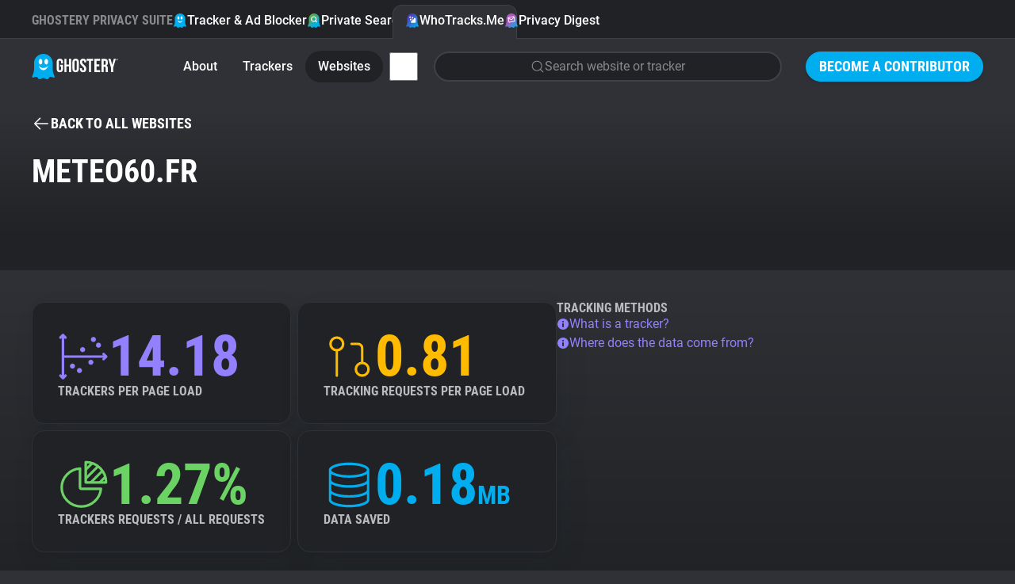

--- FILE ---
content_type: text/html; charset=utf-8
request_url: https://www.ghostery.com/whotracksme/websites/meteo60.fr?utm_source=vectorlogozone
body_size: 18688
content:
<!DOCTYPE html>
<html lang="en">
  <head>
    <meta charset="utf-8">
    
    <meta name="viewport" content="width=device-width,initial-scale=1">
    
    <title>meteo60.fr | WhoTracks.Me | Ghostery</title>
<link rel="icon" type="image/png" href="https://www.ghostery.com/assets/favicon-fa7536504737a604ca6f520a5cfe83dac1f8489e7c69465a0b57707690244207.png">
<link rel="icon" type="image/svg+xml" href="https://www.ghostery.com/assets/favicon-40a9beaa57c8a0885934a1f3564e2ac90b165e1b471cc4e6eacd0504ca11ec87.svg">
<link rel="apple-touch-icon" type="image/png" href="https://www.ghostery.com/assets/favicon-fa7536504737a604ca6f520a5cfe83dac1f8489e7c69465a0b57707690244207.png">
<meta name="description" content="Explore the tracking landscape of meteo60.fr on WhoTracks.Me, revealing the most common trackers like Amazon CloudFront and their impact on privacy">
<link rel="canonical" href="https://www.ghostery.com/whotracksme/websites/meteo60.fr">
<link rel="image_src" href="https://www.ghostery.com/assets/ghostery-mobile-5b87b0a50ae994a6526277563ed73ab9ee96bb34506cf30b11b19bfc0d365f0f.png">
<meta property="og:site_name" content="Ghostery">
<meta property="og:title" content="meteo60.fr | WhoTracks.Me">
<meta property="og:description" content="Explore the tracking landscape of meteo60.fr on WhoTracks.Me, revealing the most common trackers like Amazon CloudFront and their impact on privacy">
<meta property="og:type" content="website">
<meta property="og:url" content="https://www.ghostery.com/whotracksme/websites/meteo60.fr?utm_source=vectorlogozone">
<meta property="og:image" content="https://www.ghostery.com/assets/ghostery-mobile-5b87b0a50ae994a6526277563ed73ab9ee96bb34506cf30b11b19bfc0d365f0f.png">
<meta name="twitter:title" content="meteo60.fr | WhoTracks.Me">
<meta name="twitter:description" content="Explore the tracking landscape of meteo60.fr on WhoTracks.Me, revealing the most common trackers like Amazon CloudFront and their impact on privacy">
<meta name="twitter:card" content="summary_large_image">
<meta name="twitter:image" content="https://www.ghostery.com/assets/ghostery-mobile-5b87b0a50ae994a6526277563ed73ab9ee96bb34506cf30b11b19bfc0d365f0f.png">

    <link rel="stylesheet" href="/assets/application-a7a7d427f1f9cb9c47df5801ecbcb8c2169a7f8c73d5c65d00fc99ff19542b84.css" />

      <script src="/assets/vendor/plotly-f782130a9710449096ff0a5bffc1e730213ff65a813e67fef14deae8a7e59f57.js"></script>
  <script src="/assets/gh-chart-29cf85a790396c851bc5454c76c359033b3f6f3119b8bad1ff12db56b2c81412.js" type="module"></script>
  <script src="/assets/gh-wtm-14017ab2b4e4593d48c1e907ba8cce144a8e20ea9114886fbf9c42fc47714d86.js" type="module"></script>

  </head>

  <body >
        


<header class="ds-header  ds-header-type-pages">
  <nav class="ds-header-container">
    <div class="ds-header-logo">
      <a href="/?utm_source=vectorlogozone" title="Ghostery" ><svg width="109" height="32" viewbox="0 0 109 32" fill="none" xmlns="http://www.w3.org/2000/svg" alt="Ghostery Logo">
	<path fill-rule="evenodd" clip-rule="evenodd" d="M24.463 13.3999C24.463 18.7186 20.1513 23.0303 14.8326 23.0303C9.51385 23.0303 5.20215 18.7186 5.20215 13.3999C5.20215 8.08123 9.51385 3.76953 14.8326 3.76953C20.1513 3.76953 24.463 8.08123 24.463 13.3999Z" fill="#FFFFFE"></path>
	<path fill-rule="evenodd" clip-rule="evenodd" d="M28.1246 26.5736C26.7772 23.522 26.5452 20.9363 26.509 19.9204V11.5616C26.509 5.17607 21.2272 0 14.7121 0C8.19635 0 2.91434 5.17607 2.91434 11.5616V20.0412C2.86401 21.1342 2.59926 23.6408 1.30388 26.5736C-0.437223 30.5144 1.0037 30.0447 2.29436 29.7205C3.58484 29.3976 6.46687 28.1319 7.36722 29.6911C8.26721 31.2496 9.01802 32.6031 11.1191 31.7206C13.2203 30.8384 14.2104 30.5444 14.5104 30.5444H14.9186C15.2182 30.5444 16.2087 30.8384 18.3097 31.7206C20.4108 32.6031 21.1612 31.2496 22.0618 29.6911C22.9618 28.1319 25.8436 29.3976 27.1345 29.7205C28.4251 30.0447 29.8653 30.5144 28.1246 26.5736ZM11.0708 6.30428C12.3414 6.30428 13.3715 7.90165 13.3715 9.8728C13.3715 11.8438 12.3414 13.4417 11.0708 13.4417C9.80009 13.4417 8.76982 11.8438 8.76982 9.8728C8.76982 7.90165 9.80009 6.30428 11.0708 6.30428ZM14.7121 20.5678C11.912 20.5678 9.55496 17.8671 8.84467 14.8621C10.2165 16.7104 12.334 17.8982 14.7121 17.8982C17.0901 17.8982 19.2074 16.7104 20.5794 14.8621C19.8691 17.8671 17.5117 20.5678 14.7121 20.5678ZM18.3535 13.4417C17.082 13.4417 16.0522 11.8438 16.0522 9.8728C16.0522 7.90165 17.082 6.30428 18.3535 6.30428C19.6249 6.30428 20.6543 7.90165 20.6543 9.8728C20.6543 11.8438 19.6249 13.4417 18.3535 13.4417Z" fill="#00AEF0"></path>
	<path fill-rule="evenodd" clip-rule="evenodd" d="M51.3685 10.2809C51.3685 7.60909 52.8051 6.08203 55.4338 6.08203C58.0633 6.08203 59.4991 7.60909 59.4991 10.2809V18.9648C59.4991 21.6366 58.0633 23.164 55.4338 23.164C52.8051 23.164 51.3685 21.6366 51.3685 18.9648V10.2809ZM54.0462 19.1319C54.0462 20.3248 54.5826 20.7784 55.4338 20.7784C56.2862 20.7784 56.8212 20.3248 56.8212 19.1319V10.1137C56.8212 8.92099 56.2862 8.46764 55.4338 8.46764C54.5826 8.46764 54.0462 8.92099 54.0462 10.1137V19.1319ZM39.4648 13.6686H35.7158V16.0546H36.9331V19.1319C36.9331 20.3248 36.398 20.7544 35.5458 20.7544C34.6934 20.7544 34.1579 20.3248 34.1579 19.1319V10.1137C34.1579 8.92135 34.6934 8.46818 35.5458 8.46818C36.398 8.46818 36.9331 8.92135 36.9331 10.1137V11.9033H39.4648V10.2809C39.4648 7.60853 38.1013 6.08238 35.4722 6.08238C32.8434 6.08238 31.4805 7.60853 31.4805 10.2809V18.9648C31.4805 21.6366 32.8434 23.1636 35.4722 23.1636C38.1013 23.1636 39.4648 21.6366 39.4648 18.9648V13.6686ZM41.1937 22.9725H43.8712V15.8155H46.9135V22.9725H49.6401V6.27336H46.9135V13.43H43.8712V6.27336H41.1937V22.9725ZM68.7749 10.2816C68.7749 7.60962 67.4361 6.08238 64.8311 6.08238C62.2258 6.08238 60.8874 7.60962 60.8874 10.2816C60.8874 12.8621 62.4186 14.2352 63.8245 15.4958C65.0177 16.5657 66.1205 17.5546 66.1205 19.1319C66.1205 20.3245 65.5854 20.754 64.7337 20.754C63.8819 20.754 63.3459 20.3245 63.3459 19.1319V17.9392H60.8142V18.9651C60.8142 21.6375 62.178 23.1636 64.8064 23.1636C67.4361 23.1636 68.7987 21.6375 68.7987 18.9651C68.7987 16.3839 67.2668 15.0104 65.8604 13.7495C64.6672 12.6797 63.5643 11.6909 63.5643 10.1141C63.5643 8.92135 64.052 8.46818 64.9033 8.46818C65.7558 8.46818 66.2432 8.92135 66.2432 10.1141V10.8058H68.7749V10.2816ZM69.3468 6.2726H77.6228V8.65894H74.8244V22.9725H72.1462V8.65894H69.3468V6.2726ZM85.3522 13.311H81.6761V8.65916H86.3016V6.27336H78.9994V22.9734H86.3016V20.5872H81.6761V15.6964H85.3522V13.311ZM93.5561 22.9725L93.5477 22.9477C93.407 22.5323 93.3126 22.2539 93.3126 20.9214V18.2968C93.3126 16.7462 92.7773 16.1736 91.5595 16.1736H90.6352V22.9725H87.9576V6.27336H91.9987C94.7733 6.27336 95.9671 7.53785 95.9671 10.1144V11.4265C95.9671 13.1435 95.4066 14.2653 94.2139 14.8135C95.5521 15.3621 95.9904 16.6268 95.9904 18.3682V20.9448C95.9904 21.7562 96.0147 22.3527 96.2822 22.9725H93.5561ZM90.6351 8.65902V13.7877H91.6818C92.6804 13.7877 93.2877 13.3588 93.2877 12.0224V10.3761C93.2877 9.18324 92.8745 8.65902 91.9258 8.65902H90.6351ZM96.6236 6.27336L100.007 17.4381V22.9725H102.685V17.4381L106.069 6.27336H103.513L101.469 13.8837L99.4226 6.27336H96.6236Z" fill="white"></path>
	<path fill-rule="evenodd" clip-rule="evenodd" d="M107.629 6.26172C108.189 6.26172 108.614 6.67783 108.614 7.25583C108.614 7.83293 108.189 8.25013 107.629 8.25013C107.067 8.25013 106.641 7.83293 106.641 7.25583C106.641 6.67783 107.067 6.26172 107.629 6.26172ZM107.629 8.05534C108.075 8.05534 108.41 7.71972 108.41 7.25583C108.41 6.79212 108.075 6.45542 107.629 6.45542C107.18 6.45542 106.846 6.79212 106.846 7.25583C106.846 7.71972 107.18 8.05534 107.629 8.05534ZM107.77 7.84929C107.755 7.81386 107.749 7.79423 107.749 7.68303V7.55547C107.749 7.42773 107.704 7.38358 107.605 7.38358H107.532V7.84929H107.317V6.66148H107.645C107.866 6.66148 107.966 6.76451 107.966 6.97274V6.99745C107.966 7.139 107.919 7.2284 107.818 7.27219C107.928 7.31653 107.966 7.41665 107.966 7.55874V7.68612C107.966 7.75008 107.968 7.79968 107.991 7.84929H107.77ZM107.532 6.85609V7.18879H107.619C107.699 7.18879 107.749 7.15554 107.749 7.04742V6.99746C107.749 6.90042 107.715 6.85609 107.634 6.85609H107.532Z" fill="white"></path>
</svg></a>
    </div>
      <div class="ds-header-menu-button">
        <button>
          <svg width="24" height="24" viewbox="0 0 24 24" fill="none" xmlns="http://www.w3.org/2000/svg" class="ds-header-menu-open" alt="Icon menu">
	<path d="M3 6C3 5.58579 3.33579 5.25 3.75 5.25H20.25C20.6642 5.25 21 5.58579 21 6C21 6.41421 20.6642 6.75 20.25 6.75H3.75C3.33579 6.75 3 6.41421 3 6Z" fill="currentColor"></path>
	<path d="M3 12C3 11.5858 3.33579 11.25 3.75 11.25H20.25C20.6642 11.25 21 11.5858 21 12C21 12.4142 20.6642 12.75 20.25 12.75H3.75C3.33579 12.75 3 12.4142 3 12Z" fill="currentColor"></path>
	<path d="M3.75 17.25C3.33579 17.25 3 17.5858 3 18C3 18.4142 3.33579 18.75 3.75 18.75H20.25C20.6642 18.75 21 18.4142 21 18C21 17.5858 20.6642 17.25 20.25 17.25H3.75Z" fill="currentColor"></path>
</svg>
          <svg width="24" height="24" viewbox="0 0 24 24" fill="none" xmlns="http://www.w3.org/2000/svg" class="ds-header-menu-close" alt="Icon close">
	<path fill-rule="evenodd" clip-rule="evenodd" d="M19.2803 4.71967C19.5732 5.01256 19.5732 5.48744 19.2803 5.78033L5.78033 19.2803C5.48744 19.5732 5.01256 19.5732 4.71967 19.2803C4.42678 18.9874 4.42678 18.5126 4.71967 18.2197L18.2197 4.71967C18.5126 4.42678 18.9874 4.42678 19.2803 4.71967Z" fill="currentColor"></path>
	<path fill-rule="evenodd" clip-rule="evenodd" d="M4.71967 4.71967C5.01256 4.42678 5.48744 4.42678 5.78033 4.71967L19.2803 18.2197C19.5732 18.5126 19.5732 18.9874 19.2803 19.2803C18.9874 19.5732 18.5126 19.5732 18.2197 19.2803L4.71967 5.78033C4.42678 5.48744 4.42678 5.01256 4.71967 4.71967Z" fill="currentColor"></path>
</svg>
        </button>
      </div>
      <section class="ds-header-actions">
            <a class="ds-button-small" href="/become-a-contributor?utm_source=vectorlogozone">Become a Contributor</a>
      </section>
      <section class="ds-header-list ds-header-privacy-suite">
        <p class="ds-color-gray-400 ds-display-2xs">Ghostery Privacy Suite</p>
        <a href="/ghostery-ad-blocker?utm_source=vectorlogozone" class="">
          <img src="/assets/design_system/icon-feature-extension-affc6d8819a216f6838007884a6c465ba66f1c65a5cdc27adcade3cca8056e45.svg" />
          Tracker &amp; Ad Blocker
        </a>
        <a href="/private-search?utm_source=vectorlogozone" class="">
          <img src="/assets/design_system/icon-feature-search-dd3088b51b4a144887857f8fa7bce3f7a9275912c89820bbe54fc7b7314b5c93.svg" />
          Private Search
        </a>
        <a href="/whotracksme?utm_source=vectorlogozone" class="active">
          <img src="/assets/design_system/icon-feature-whotracksme-02bfa1fe3772851637331ce1c1c5103825ccfc6ba8461b5fdfb0f877e50e3d7f.svg" />
          WhoTracks.Me
        </a>
        <a href="/privacy-digest?utm_source=vectorlogozone" class="">
          <img src="/assets/design_system/icon-feature-digest-d433a1e6536931c03bf1b4108feb96e33e007af2ff207297a009a11aad3a0b19.svg" />
          Privacy Digest
        </a>
      </section>
        <section class="ds-header-list ds-header-other">
          <a href="/whotracksme/search?utm_source=vectorlogozone" class="ds-header-list-item-mobile"><svg width="24" height="24" viewbox="0 0 24 24" fill="none" xmlns="http://www.w3.org/2000/svg" alt="Icon search">
	<path fill-rule="evenodd" clip-rule="evenodd" d="M10.875 3.74999C6.93995 3.74999 3.74999 6.93995 3.74999 10.875C3.74999 14.81 6.93995 17.9999 10.875 17.9999C14.81 17.9999 17.9999 14.81 17.9999 10.875C17.9999 6.93995 14.81 3.74999 10.875 3.74999ZM2.25 10.875C2.25 6.11153 6.11153 2.25 10.875 2.25C15.6384 2.25 19.4999 6.11153 19.4999 10.875C19.4999 15.6384 15.6384 19.4999 10.875 19.4999C6.11153 19.4999 2.25 15.6384 2.25 10.875Z" fill="currentColor"></path>
	<path fill-rule="evenodd" clip-rule="evenodd" d="M15.9128 15.9134C16.2057 15.6205 16.6805 15.6205 16.9734 15.9134L21.5297 20.4697C21.8226 20.7626 21.8226 21.2374 21.5297 21.5303C21.2368 21.8232 20.7619 21.8232 20.4691 21.5303L15.9128 16.9741C15.6199 16.6812 15.6199 16.2063 15.9128 15.9134Z" fill="currentColor"></path>
</svg> Search</a>
        </section>
      <section class="ds-header-list ds-header-other">
          <a href="/whotracksme?utm_source=vectorlogozone" class="">About</a>
          <a href="/whotracksme/trackers?utm_source=vectorlogozone" class="">Trackers</a>
          <a href="/whotracksme/websites?utm_source=vectorlogozone" class="active">Websites</a>
          <a href="/whotracksme/explorer?utm_source=vectorlogozone" class="ds-header-list-item-mobile">Explorer</a>
          <a href="/whotracksme/tracking-reach?utm_source=vectorlogozone" class="ds-header-list-item-mobile">Tracking Reach</a>
          <div class="ds-header-more-menu">
            <input type="checkbox" name="whotracksme-menu" id="whotracksme-menu" value="1" />
            <label class="ds-button-small ds-button-transparent" for="whotracksme-menu">
              <svg width="24" height="24" viewbox="0 0 24 24" fill="none" xmlns="http://www.w3.org/2000/svg" alt="Icon more">
	<path d="M12 8C13.1046 8 14 7.10457 14 6C14 4.89543 13.1046 4 12 4C10.8954 4 10 4.89543 10 6C10 7.10457 10.8954 8 12 8Z" fill="white"></path>
	<path d="M14 12C14 13.1046 13.1046 14 12 14C10.8954 14 10 13.1046 10 12C10 10.8954 10.8954 10 12 10C13.1046 10 14 10.8954 14 12Z" fill="white"></path>
	<path d="M12 20C13.1046 20 14 19.1046 14 18C14 16.8954 13.1046 16 12 16C10.8954 16 10 16.8954 10 18C10 19.1046 10.8954 20 12 20Z" fill="white"></path>
</svg>
            </label>
            <div class="ds-header-more-menu-dropdown ds-header-whotracksme-menu-dropdown">
                <a href="/whotracksme/search?utm_source=vectorlogozone" class="ds-header-whotracksme-menu-search"><svg width="24" height="24" viewbox="0 0 24 24" fill="none" xmlns="http://www.w3.org/2000/svg" alt="Icon search">
	<path fill-rule="evenodd" clip-rule="evenodd" d="M10.875 3.74999C6.93995 3.74999 3.74999 6.93995 3.74999 10.875C3.74999 14.81 6.93995 17.9999 10.875 17.9999C14.81 17.9999 17.9999 14.81 17.9999 10.875C17.9999 6.93995 14.81 3.74999 10.875 3.74999ZM2.25 10.875C2.25 6.11153 6.11153 2.25 10.875 2.25C15.6384 2.25 19.4999 6.11153 19.4999 10.875C19.4999 15.6384 15.6384 19.4999 10.875 19.4999C6.11153 19.4999 2.25 15.6384 2.25 10.875Z" fill="currentColor"></path>
	<path fill-rule="evenodd" clip-rule="evenodd" d="M15.9128 15.9134C16.2057 15.6205 16.6805 15.6205 16.9734 15.9134L21.5297 20.4697C21.8226 20.7626 21.8226 21.2374 21.5297 21.5303C21.2368 21.8232 20.7619 21.8232 20.4691 21.5303L15.9128 16.9741C15.6199 16.6812 15.6199 16.2063 15.9128 15.9134Z" fill="currentColor"></path>
</svg> Search</a>
                <div class="ds-header-whotracksme-menu-divider"></div>
                <a href="/whotracksme/explorer?utm_source=vectorlogozone">Explorer</a>
                <a href="/whotracksme/tracking-reach?utm_source=vectorlogozone">Tracking Reach</a>
                <div class="ds-header-whotracksme-menu-divider"></div>
                <a href="/blog/category/whotracks-me?utm_source=vectorlogozone">WhoTracks.Me Blog</a>
            </div>
          </div>
            <div class="ds-row ds-flex-grow ds-flex-justify-right">
              <a href="/whotracksme/search?utm_source=vectorlogozone" class="ds-form-field ds-header-whotracksme-search ds-body-m">
                <svg width="24" height="24" viewbox="0 0 24 24" fill="none" xmlns="http://www.w3.org/2000/svg" alt="Icon search">
	<path fill-rule="evenodd" clip-rule="evenodd" d="M10.875 3.74999C6.93995 3.74999 3.74999 6.93995 3.74999 10.875C3.74999 14.81 6.93995 17.9999 10.875 17.9999C14.81 17.9999 17.9999 14.81 17.9999 10.875C17.9999 6.93995 14.81 3.74999 10.875 3.74999ZM2.25 10.875C2.25 6.11153 6.11153 2.25 10.875 2.25C15.6384 2.25 19.4999 6.11153 19.4999 10.875C19.4999 15.6384 15.6384 19.4999 10.875 19.4999C6.11153 19.4999 2.25 15.6384 2.25 10.875Z" fill="currentColor"></path>
	<path fill-rule="evenodd" clip-rule="evenodd" d="M15.9128 15.9134C16.2057 15.6205 16.6805 15.6205 16.9734 15.9134L21.5297 20.4697C21.8226 20.7626 21.8226 21.2374 21.5297 21.5303C21.2368 21.8232 20.7619 21.8232 20.4691 21.5303L15.9128 16.9741C15.6199 16.6812 15.6199 16.2063 15.9128 15.9134Z" fill="currentColor"></path>
</svg>
                <span>Search website or tracker</span>
              </a>
            </div>
      </section>
  </nav>
</header>


    

<main class="ds-main">
  <div class="ds-bg-gradient-gray">
    <section class="ds-container">
      <div class="ds-margin-t-l">
        <a href="/whotracksme/websites?utm_source=vectorlogozone" class="ds-icon-button ds-button-wtm">
          <svg width="24" height="24" viewbox="0 0 24 24" fill="none" xmlns="http://www.w3.org/2000/svg" alt="Icon arrow left">
	<path d="M11.0303 5.78033C11.3232 5.48744 11.3232 5.01256 11.0303 4.71967C10.7374 4.42678 10.2626 4.42678 9.96967 4.71967L3.21967 11.4697C3.14776 11.5416 3.09351 11.6245 3.05691 11.7129C3.02024 11.8013 3 11.8983 3 12C3 12.1017 3.02024 12.1987 3.05691 12.2871C3.09268 12.3735 3.14531 12.4547 3.2148 12.5254" fill="currentColor"></path>
	<path d="M3.22015 12.5308L9.96967 19.2803C10.2626 19.5732 10.7374 19.5732 11.0303 19.2803C11.3232 18.9874 11.3232 18.5126 11.0303 18.2197L5.56066 12.75H20.25C20.6642 12.75 21 12.4142 21 12C21 11.5858 20.6642 11.25 20.25 11.25H5.56066L11.0303 5.78033" fill="currentColor"></path>
</svg> <span class="ds-button-s">Back to all websites</span>
        </a>
      </div>

      <div class="ds-wtm-website-header">

        <h1 class="ds-display-l ds-flex-grow">meteo60.fr</h1>
      </div>
    </section>
  </div>

  <div class="ds-bg-gray-800">
    <section class="ds-container ds-section ds-wtm-website-trackers">
      <gh-wtm-entities wheel>
        <div slot="header">
          <h2 class="ds-display-m">Observed activities (61)</h2>
          <div class="ds-row ds-margin-t-m">
            <svg xmlns="http://www.w3.org/2000/svg" width="16" height="16" viewbox="0 0 16 16" fill="none" class="ds-color-gray-500 ds-margin-t-xs" style="flex-shrink: 0" alt="Icon info fill">
	<path fill-rule="evenodd" clip-rule="evenodd" d="M4.11101 2.17971C5.26216 1.41054 6.61553 1 8 1C8.91926 1 9.82951 1.18106 10.6788 1.53284C11.5281 1.88463 12.2997 2.40024 12.9497 3.05025C13.5998 3.70026 14.1154 4.47194 14.4672 5.32121C14.8189 6.17049 15 7.08075 15 8C15 9.38447 14.5895 10.7378 13.8203 11.889C13.0511 13.0401 11.9579 13.9373 10.6788 14.4672C9.3997 14.997 7.99224 15.1356 6.63437 14.8655C5.2765 14.5954 4.02922 13.9287 3.05026 12.9497C2.07129 11.9708 1.4046 10.7235 1.13451 9.36563C0.86441 8.00776 1.00303 6.6003 1.53285 5.32121C2.06266 4.04213 2.95987 2.94888 4.11101 2.17971ZM8 6C8.55228 6 9 5.55228 9 5C9 4.44772 8.55228 4 8 4C7.44772 4 7 4.44772 7 5C7 5.55228 7.44772 6 8 6ZM7 8C7 7.44772 7.44772 7 8 7C8.55228 7 9 7.44772 9 8V11C9 11.5523 8.55228 12 8 12C7.44772 12 7 11.5523 7 11V8Z" fill="currentColor"></path>
</svg>
            <div class="ds-column">
              <p class="ds-body-m ds-color-gray-300">
                This chart shows the total unique trackers seen on this website.
                Rather than an exact count per page, it shows the diversity of trackers
                seen over multiple visits.
              </p>
              <p class="ds-body-m ds-color-gray-300">
                Filter the list by category to view subset tracker types.
              </p>
            </div>
          </div>
        </div>
        <p class="ds-body-l ds-margin-b-m">Sorted by frequency of appearance on domain subpages</p>
        <div class="ds-wtm-entities cards">
            <a
  href="/whotracksme/trackers/amazon_cloudfront?utm_source=vectorlogozone"
    data-category="Hosting"
    data-order="5"
    data-icon="/assets/design_system/wtm-hosting-9c22f66784b2697b30379ec75f9d0da389e3685ffc54be0c49afe3956b08c3dd.svg"
  class=""
>
  <div class="ds-color-gray-300 ds-label-xs">1.</div>
  <div class="ds-body-m ds-color-white ds-text-ellipsis">Amazon CloudFront</div>
  <div class="ds-color-gray-400 ds-uppercase ds-label-xs ds-text-ellipsis">
      97.13%
      <span class='ds-color-gray-600'>•</span>
      Amazon
      <span class='ds-color-gray-600'>•</span>
      Hosting
  </div>
</a>

            <a
  href="/whotracksme/trackers/sourcepoint-cmp?utm_source=vectorlogozone"
    data-category="Consent Management"
    data-order="2"
    data-icon="/assets/design_system/wtm-consent-d4758e06d2f05fb1ce4598adcecc782c35a0ec64181310635e71c5fadb4746b4.svg"
  class=""
>
  <div class="ds-color-gray-300 ds-label-xs">2.</div>
  <div class="ds-body-m ds-color-white ds-text-ellipsis">Sourcepoint CMP</div>
  <div class="ds-color-gray-400 ds-uppercase ds-label-xs ds-text-ellipsis">
      96.89%
      <span class='ds-color-gray-600'>•</span>
      Sourcepoint
      <span class='ds-color-gray-600'>•</span>
      Consent Management
  </div>
</a>

            <a
  href="/whotracksme/trackers/google_tag?utm_source=vectorlogozone"
    data-category="Advertising"
    data-order="0"
    data-icon="/assets/design_system/wtm-advertising-26dc3d4d05598d71ffa342c28b21525a00ec7a41db7ea6e52e448d0465bc8e2d.svg"
  class=""
>
  <div class="ds-color-gray-300 ds-label-xs">3.</div>
  <div class="ds-body-m ds-color-white ds-text-ellipsis">Google Tag</div>
  <div class="ds-color-gray-400 ds-uppercase ds-label-xs ds-text-ellipsis">
      94.45%
      <span class='ds-color-gray-600'>•</span>
      Google
      <span class='ds-color-gray-600'>•</span>
      Advertising
  </div>
</a>

            <a
  href="/whotracksme/trackers/google_analytics?utm_source=vectorlogozone"
    data-category="Site Analytics"
    data-order="1"
    data-icon="/assets/design_system/wtm-site_analytics-4615222a4f1673a075f8ff8097a35fa0efbcac57df004c078bf1be886b99c68b.svg"
  class=""
>
  <div class="ds-color-gray-300 ds-label-xs">4.</div>
  <div class="ds-body-m ds-color-white ds-text-ellipsis">Google Analytics</div>
  <div class="ds-color-gray-400 ds-uppercase ds-label-xs ds-text-ellipsis">
      93.14%
      <span class='ds-color-gray-600'>•</span>
      Google
      <span class='ds-color-gray-600'>•</span>
      Site Analytics
  </div>
</a>

            <a
  href="/whotracksme/trackers/yieldlove?utm_source=vectorlogozone"
    data-category="Advertising"
    data-order="0"
    data-icon="/assets/design_system/wtm-advertising-26dc3d4d05598d71ffa342c28b21525a00ec7a41db7ea6e52e448d0465bc8e2d.svg"
  class=""
>
  <div class="ds-color-gray-300 ds-label-xs">5.</div>
  <div class="ds-body-m ds-color-white ds-text-ellipsis">Yieldlove</div>
  <div class="ds-color-gray-400 ds-uppercase ds-label-xs ds-text-ellipsis">
      92.82%
      <span class='ds-color-gray-600'>•</span>
      Yieldlove GmbH
      <span class='ds-color-gray-600'>•</span>
      Advertising
  </div>
</a>

            <a
  href="/whotracksme/trackers/doubleclick?utm_source=vectorlogozone"
    data-category="Advertising"
    data-order="0"
    data-icon="/assets/design_system/wtm-advertising-26dc3d4d05598d71ffa342c28b21525a00ec7a41db7ea6e52e448d0465bc8e2d.svg"
  class=""
>
  <div class="ds-color-gray-300 ds-label-xs">6.</div>
  <div class="ds-body-m ds-color-white ds-text-ellipsis">Google Marketing Platform</div>
  <div class="ds-color-gray-400 ds-uppercase ds-label-xs ds-text-ellipsis">
      92.76%
      <span class='ds-color-gray-600'>•</span>
      Google
      <span class='ds-color-gray-600'>•</span>
      Advertising
  </div>
</a>

            <a
  href="/whotracksme/trackers/cloudflare_insights?utm_source=vectorlogozone"
    data-category="Site Analytics"
    data-order="1"
    data-icon="/assets/design_system/wtm-site_analytics-4615222a4f1673a075f8ff8097a35fa0efbcac57df004c078bf1be886b99c68b.svg"
  class=""
>
  <div class="ds-color-gray-300 ds-label-xs">7.</div>
  <div class="ds-body-m ds-color-white ds-text-ellipsis">Cloudflare Insights</div>
  <div class="ds-color-gray-400 ds-uppercase ds-label-xs ds-text-ellipsis">
      91.03%
      <span class='ds-color-gray-600'>•</span>
      Cloudflare
      <span class='ds-color-gray-600'>•</span>
      Site Analytics
  </div>
</a>

            <a
  href="/whotracksme/trackers/moneytizer?utm_source=vectorlogozone"
    data-category="Advertising"
    data-order="0"
    data-icon="/assets/design_system/wtm-advertising-26dc3d4d05598d71ffa342c28b21525a00ec7a41db7ea6e52e448d0465bc8e2d.svg"
  class=""
>
  <div class="ds-color-gray-300 ds-label-xs">8.</div>
  <div class="ds-body-m ds-color-white ds-text-ellipsis">Moneytizer</div>
  <div class="ds-color-gray-400 ds-uppercase ds-label-xs ds-text-ellipsis">
      90.18%
      <span class='ds-color-gray-600'>•</span>
      The Moneytizer
      <span class='ds-color-gray-600'>•</span>
      Advertising
  </div>
</a>

            <a
  href="/whotracksme/trackers/twitter?utm_source=vectorlogozone"
    data-category="Social Media"
    data-order="14"
    data-icon="/assets/design_system/wtm-social_media-85d9f3f624e877d7708576c0ec77cb45244cbad720950cd53f8168d6a746f291.svg"
  class=""
>
  <div class="ds-color-gray-300 ds-label-xs">9.</div>
  <div class="ds-body-m ds-color-white ds-text-ellipsis">X Corp.</div>
  <div class="ds-color-gray-400 ds-uppercase ds-label-xs ds-text-ellipsis">
      89.86%
      <span class='ds-color-gray-600'>•</span>
      X Corp.
      <span class='ds-color-gray-600'>•</span>
      Social Media
  </div>
</a>

            <a
  href="/whotracksme/trackers/cloudflare?utm_source=vectorlogozone"
    data-category="Hosting"
    data-order="5"
    data-icon="/assets/design_system/wtm-hosting-9c22f66784b2697b30379ec75f9d0da389e3685ffc54be0c49afe3956b08c3dd.svg"
  class=""
>
  <div class="ds-color-gray-300 ds-label-xs">10.</div>
  <div class="ds-body-m ds-color-white ds-text-ellipsis">Cloudflare</div>
  <div class="ds-color-gray-400 ds-uppercase ds-label-xs ds-text-ellipsis">
      81.04%
      <span class='ds-color-gray-600'>•</span>
      Cloudflare
      <span class='ds-color-gray-600'>•</span>
      Hosting
  </div>
</a>

            <a
  href="/whotracksme/trackers/gstatic?utm_source=vectorlogozone"
    data-category="Hosting"
    data-order="5"
    data-icon="/assets/design_system/wtm-hosting-9c22f66784b2697b30379ec75f9d0da389e3685ffc54be0c49afe3956b08c3dd.svg"
  class=""
>
  <div class="ds-color-gray-300 ds-label-xs">11.</div>
  <div class="ds-body-m ds-color-white ds-text-ellipsis">Google Static</div>
  <div class="ds-color-gray-400 ds-uppercase ds-label-xs ds-text-ellipsis">
      78.52%
      <span class='ds-color-gray-600'>•</span>
      Google
      <span class='ds-color-gray-600'>•</span>
      Hosting
  </div>
</a>

            <a
  href="/whotracksme/trackers/google_fonts?utm_source=vectorlogozone"
    data-category="Hosting"
    data-order="5"
    data-icon="/assets/design_system/wtm-hosting-9c22f66784b2697b30379ec75f9d0da389e3685ffc54be0c49afe3956b08c3dd.svg"
  class=""
>
  <div class="ds-color-gray-300 ds-label-xs">12.</div>
  <div class="ds-body-m ds-color-white ds-text-ellipsis">Google Fonts</div>
  <div class="ds-color-gray-400 ds-uppercase ds-label-xs ds-text-ellipsis">
      76.37%
      <span class='ds-color-gray-600'>•</span>
      Google
      <span class='ds-color-gray-600'>•</span>
      Hosting
  </div>
</a>

            <a
  href="/whotracksme/trackers/jquery?utm_source=vectorlogozone"
    data-category="Hosting"
    data-order="5"
    data-icon="/assets/design_system/wtm-hosting-9c22f66784b2697b30379ec75f9d0da389e3685ffc54be0c49afe3956b08c3dd.svg"
  class=""
>
  <div class="ds-color-gray-300 ds-label-xs">13.</div>
  <div class="ds-body-m ds-color-white ds-text-ellipsis">jQuery</div>
  <div class="ds-color-gray-400 ds-uppercase ds-label-xs ds-text-ellipsis">
      74.35%
      <span class='ds-color-gray-600'>•</span>
      JS Foundation
      <span class='ds-color-gray-600'>•</span>
      Hosting
  </div>
</a>

            <a
  href="/whotracksme/trackers/unpkg.com?utm_source=vectorlogozone"
    data-category="Hosting"
    data-order="5"
    data-icon="/assets/design_system/wtm-hosting-9c22f66784b2697b30379ec75f9d0da389e3685ffc54be0c49afe3956b08c3dd.svg"
  class=""
>
  <div class="ds-color-gray-300 ds-label-xs">14.</div>
  <div class="ds-body-m ds-color-white ds-text-ellipsis">unpkg</div>
  <div class="ds-color-gray-400 ds-uppercase ds-label-xs ds-text-ellipsis">
      16.28%
      <span class='ds-color-gray-600'>•</span>
      unpkg
      <span class='ds-color-gray-600'>•</span>
      Hosting
  </div>
</a>

            <a
  href="/whotracksme/trackers/criteo?utm_source=vectorlogozone"
    data-category="Advertising"
    data-order="0"
    data-icon="/assets/design_system/wtm-advertising-26dc3d4d05598d71ffa342c28b21525a00ec7a41db7ea6e52e448d0465bc8e2d.svg"
  class=""
>
  <div class="ds-color-gray-300 ds-label-xs">15.</div>
  <div class="ds-body-m ds-color-white ds-text-ellipsis">Criteo</div>
  <div class="ds-color-gray-400 ds-uppercase ds-label-xs ds-text-ellipsis">
      10.02%
      <span class='ds-color-gray-600'>•</span>
      Criteo
      <span class='ds-color-gray-600'>•</span>
      Advertising
  </div>
</a>

            <a
  href="/whotracksme/trackers/amazon_adsystem?utm_source=vectorlogozone"
    data-category="Advertising"
    data-order="0"
    data-icon="/assets/design_system/wtm-advertising-26dc3d4d05598d71ffa342c28b21525a00ec7a41db7ea6e52e448d0465bc8e2d.svg"
  class=""
>
  <div class="ds-color-gray-300 ds-label-xs">16.</div>
  <div class="ds-body-m ds-color-white ds-text-ellipsis">Amazon Advertising</div>
  <div class="ds-color-gray-400 ds-uppercase ds-label-xs ds-text-ellipsis">
      6.94%
      <span class='ds-color-gray-600'>•</span>
      Amazon
      <span class='ds-color-gray-600'>•</span>
      Advertising
  </div>
</a>

            <a
  href="/whotracksme/trackers/google_syndication?utm_source=vectorlogozone"
    data-category="Advertising"
    data-order="0"
    data-icon="/assets/design_system/wtm-advertising-26dc3d4d05598d71ffa342c28b21525a00ec7a41db7ea6e52e448d0465bc8e2d.svg"
  class=""
>
  <div class="ds-color-gray-300 ds-label-xs">17.</div>
  <div class="ds-body-m ds-color-white ds-text-ellipsis">Google Syndication</div>
  <div class="ds-color-gray-400 ds-uppercase ds-label-xs ds-text-ellipsis">
      6.4%
      <span class='ds-color-gray-600'>•</span>
      Google
      <span class='ds-color-gray-600'>•</span>
      Advertising
  </div>
</a>

            <a
  href="/whotracksme/trackers/google?utm_source=vectorlogozone"
    data-category="Advertising"
    data-order="0"
    data-icon="/assets/design_system/wtm-advertising-26dc3d4d05598d71ffa342c28b21525a00ec7a41db7ea6e52e448d0465bc8e2d.svg"
  class=""
>
  <div class="ds-color-gray-300 ds-label-xs">18.</div>
  <div class="ds-body-m ds-color-white ds-text-ellipsis">Google</div>
  <div class="ds-color-gray-400 ds-uppercase ds-label-xs ds-text-ellipsis">
      5.53%
      <span class='ds-color-gray-600'>•</span>
      Google
      <span class='ds-color-gray-600'>•</span>
      Advertising
  </div>
</a>

            <a
  href="/whotracksme/trackers/rich_audience?utm_source=vectorlogozone"
    data-category="Advertising"
    data-order="0"
    data-icon="/assets/design_system/wtm-advertising-26dc3d4d05598d71ffa342c28b21525a00ec7a41db7ea6e52e448d0465bc8e2d.svg"
  class=""
>
  <div class="ds-color-gray-300 ds-label-xs">19.</div>
  <div class="ds-body-m ds-color-white ds-text-ellipsis">Rich Audience</div>
  <div class="ds-color-gray-400 ds-uppercase ds-label-xs ds-text-ellipsis">
      5.0%
      <span class='ds-color-gray-600'>•</span>
      Rich Audience
      <span class='ds-color-gray-600'>•</span>
      Advertising
  </div>
</a>

            <a
  href="/whotracksme/trackers/google_signals?utm_source=vectorlogozone"
    data-category="Advertising"
    data-order="0"
    data-icon="/assets/design_system/wtm-advertising-26dc3d4d05598d71ffa342c28b21525a00ec7a41db7ea6e52e448d0465bc8e2d.svg"
  class=""
>
  <div class="ds-color-gray-300 ds-label-xs">20.</div>
  <div class="ds-body-m ds-color-white ds-text-ellipsis">Google Analytics with signals</div>
  <div class="ds-color-gray-400 ds-uppercase ds-label-xs ds-text-ellipsis">
      4.36%
      <span class='ds-color-gray-600'>•</span>
      Google
      <span class='ds-color-gray-600'>•</span>
      Advertising
  </div>
</a>

            <a
  href="/whotracksme/trackers/id5_sync?utm_source=vectorlogozone"
    data-category="Advertising"
    data-order="0"
    data-icon="/assets/design_system/wtm-advertising-26dc3d4d05598d71ffa342c28b21525a00ec7a41db7ea6e52e448d0465bc8e2d.svg"
  class=""
>
  <div class="ds-color-gray-300 ds-label-xs">21.</div>
  <div class="ds-body-m ds-color-white ds-text-ellipsis">ID5 Sync</div>
  <div class="ds-color-gray-400 ds-uppercase ds-label-xs ds-text-ellipsis">
      4.24%
      <span class='ds-color-gray-600'>•</span>
      ID5 Technology
      <span class='ds-color-gray-600'>•</span>
      Advertising
  </div>
</a>

            <a
  href="/whotracksme/trackers/seedtag.com?utm_source=vectorlogozone"
    data-category="Advertising"
    data-order="0"
    data-icon="/assets/design_system/wtm-advertising-26dc3d4d05598d71ffa342c28b21525a00ec7a41db7ea6e52e448d0465bc8e2d.svg"
  class=""
>
  <div class="ds-color-gray-300 ds-label-xs">22.</div>
  <div class="ds-body-m ds-color-white ds-text-ellipsis">Seedtag</div>
  <div class="ds-color-gray-400 ds-uppercase ds-label-xs ds-text-ellipsis">
      3.5%
      <span class='ds-color-gray-600'>•</span>
      Seedtag Advertising
      <span class='ds-color-gray-600'>•</span>
      Advertising
  </div>
</a>

            <a
  href="/whotracksme/trackers/gumgum?utm_source=vectorlogozone"
    data-category="Advertising"
    data-order="0"
    data-icon="/assets/design_system/wtm-advertising-26dc3d4d05598d71ffa342c28b21525a00ec7a41db7ea6e52e448d0465bc8e2d.svg"
  class=""
>
  <div class="ds-color-gray-300 ds-label-xs">23.</div>
  <div class="ds-body-m ds-color-white ds-text-ellipsis">gumgum</div>
  <div class="ds-color-gray-400 ds-uppercase ds-label-xs ds-text-ellipsis">
      3.32%
      <span class='ds-color-gray-600'>•</span>
      GumGum
      <span class='ds-color-gray-600'>•</span>
      Advertising
  </div>
</a>

            <a
  href="/whotracksme/trackers/smart_adserver?utm_source=vectorlogozone"
    data-category="Advertising"
    data-order="0"
    data-icon="/assets/design_system/wtm-advertising-26dc3d4d05598d71ffa342c28b21525a00ec7a41db7ea6e52e448d0465bc8e2d.svg"
  class=""
>
  <div class="ds-color-gray-300 ds-label-xs">24.</div>
  <div class="ds-body-m ds-color-white ds-text-ellipsis">Smart AdServer</div>
  <div class="ds-color-gray-400 ds-uppercase ds-label-xs ds-text-ellipsis">
      3.22%
      <span class='ds-color-gray-600'>•</span>
      Smart Adserver
      <span class='ds-color-gray-600'>•</span>
      Advertising
  </div>
</a>

            <a
  href="/whotracksme/trackers/notify?utm_source=vectorlogozone"
    data-category="Advertising"
    data-order="0"
    data-icon="/assets/design_system/wtm-advertising-26dc3d4d05598d71ffa342c28b21525a00ec7a41db7ea6e52e448d0465bc8e2d.svg"
  class=""
>
  <div class="ds-color-gray-300 ds-label-xs">25.</div>
  <div class="ds-body-m ds-color-white ds-text-ellipsis">Notify</div>
  <div class="ds-color-gray-400 ds-uppercase ds-label-xs ds-text-ellipsis">
      2.91%
      <span class='ds-color-gray-600'>•</span>
      <span class='ds-color-gray-600'>•</span>
      Advertising
  </div>
</a>

            <a
  href="/whotracksme/trackers/quantcast?utm_source=vectorlogozone"
    data-category="Advertising"
    data-order="0"
    data-icon="/assets/design_system/wtm-advertising-26dc3d4d05598d71ffa342c28b21525a00ec7a41db7ea6e52e448d0465bc8e2d.svg"
  class=""
>
  <div class="ds-color-gray-300 ds-label-xs">26.</div>
  <div class="ds-body-m ds-color-white ds-text-ellipsis">Quantcast</div>
  <div class="ds-color-gray-400 ds-uppercase ds-label-xs ds-text-ellipsis">
      2.88%
      <span class='ds-color-gray-600'>•</span>
      Quantcast
      <span class='ds-color-gray-600'>•</span>
      Advertising
  </div>
</a>

            <a
  href="/whotracksme/trackers/cpx.to?utm_source=vectorlogozone"
    data-category="Advertising"
    data-order="0"
    data-icon="/assets/design_system/wtm-advertising-26dc3d4d05598d71ffa342c28b21525a00ec7a41db7ea6e52e448d0465bc8e2d.svg"
  class=""
>
  <div class="ds-color-gray-300 ds-label-xs">27.</div>
  <div class="ds-body-m ds-color-white ds-text-ellipsis">Captify</div>
  <div class="ds-color-gray-400 ds-uppercase ds-label-xs ds-text-ellipsis">
      2.88%
      <span class='ds-color-gray-600'>•</span>
      Captify
      <span class='ds-color-gray-600'>•</span>
      Advertising
  </div>
</a>

            <a
  href="/whotracksme/trackers/leadplace?utm_source=vectorlogozone"
    data-category="Site Analytics"
    data-order="1"
    data-icon="/assets/design_system/wtm-site_analytics-4615222a4f1673a075f8ff8097a35fa0efbcac57df004c078bf1be886b99c68b.svg"
  class=""
>
  <div class="ds-color-gray-300 ds-label-xs">28.</div>
  <div class="ds-body-m ds-color-white ds-text-ellipsis">LeadPlace</div>
  <div class="ds-color-gray-400 ds-uppercase ds-label-xs ds-text-ellipsis">
      2.84%
      <span class='ds-color-gray-600'>•</span>
      Temelio
      <span class='ds-color-gray-600'>•</span>
      Site Analytics
  </div>
</a>

            <a
  href="/whotracksme/trackers/ogury?utm_source=vectorlogozone"
    data-category="Advertising"
    data-order="0"
    data-icon="/assets/design_system/wtm-advertising-26dc3d4d05598d71ffa342c28b21525a00ec7a41db7ea6e52e448d0465bc8e2d.svg"
  class=""
>
  <div class="ds-color-gray-300 ds-label-xs">29.</div>
  <div class="ds-body-m ds-color-white ds-text-ellipsis">Ogury</div>
  <div class="ds-color-gray-400 ds-uppercase ds-label-xs ds-text-ellipsis">
      2.44%
      <span class='ds-color-gray-600'>•</span>
      Ogury
      <span class='ds-color-gray-600'>•</span>
      Advertising
  </div>
</a>

            <a
  href="/whotracksme/trackers/onetag?utm_source=vectorlogozone"
    data-category="Advertising"
    data-order="0"
    data-icon="/assets/design_system/wtm-advertising-26dc3d4d05598d71ffa342c28b21525a00ec7a41db7ea6e52e448d0465bc8e2d.svg"
  class=""
>
  <div class="ds-color-gray-300 ds-label-xs">30.</div>
  <div class="ds-body-m ds-color-white ds-text-ellipsis">OneTag</div>
  <div class="ds-color-gray-400 ds-uppercase ds-label-xs ds-text-ellipsis">
      2.44%
      <span class='ds-color-gray-600'>•</span>
      OneTag
      <span class='ds-color-gray-600'>•</span>
      Advertising
  </div>
</a>

            <a
  href="/whotracksme/trackers/pubmatic?utm_source=vectorlogozone"
    data-category="Advertising"
    data-order="0"
    data-icon="/assets/design_system/wtm-advertising-26dc3d4d05598d71ffa342c28b21525a00ec7a41db7ea6e52e448d0465bc8e2d.svg"
  class=""
>
  <div class="ds-color-gray-300 ds-label-xs">31.</div>
  <div class="ds-body-m ds-color-white ds-text-ellipsis">PubMatic</div>
  <div class="ds-color-gray-400 ds-uppercase ds-label-xs ds-text-ellipsis">
      2.36%
      <span class='ds-color-gray-600'>•</span>
      PubMatic, Inc.
      <span class='ds-color-gray-600'>•</span>
      Advertising
  </div>
</a>

            <a
  href="/whotracksme/trackers/improve_digital?utm_source=vectorlogozone"
    data-category="Advertising"
    data-order="0"
    data-icon="/assets/design_system/wtm-advertising-26dc3d4d05598d71ffa342c28b21525a00ec7a41db7ea6e52e448d0465bc8e2d.svg"
  class=""
>
  <div class="ds-color-gray-300 ds-label-xs">32.</div>
  <div class="ds-body-m ds-color-white ds-text-ellipsis">Improve Digital</div>
  <div class="ds-color-gray-400 ds-uppercase ds-label-xs ds-text-ellipsis">
      2.34%
      <span class='ds-color-gray-600'>•</span>
      Improve Digital
      <span class='ds-color-gray-600'>•</span>
      Advertising
  </div>
</a>

            <a
  href="/whotracksme/trackers/triplelift?utm_source=vectorlogozone"
    data-category="Advertising"
    data-order="0"
    data-icon="/assets/design_system/wtm-advertising-26dc3d4d05598d71ffa342c28b21525a00ec7a41db7ea6e52e448d0465bc8e2d.svg"
  class=""
>
  <div class="ds-color-gray-300 ds-label-xs">33.</div>
  <div class="ds-body-m ds-color-white ds-text-ellipsis">TripleLift</div>
  <div class="ds-color-gray-400 ds-uppercase ds-label-xs ds-text-ellipsis">
      2.26%
      <span class='ds-color-gray-600'>•</span>
      TripleLift, Inc.
      <span class='ds-color-gray-600'>•</span>
      Advertising
  </div>
</a>

            <a
  href="/whotracksme/trackers/openx?utm_source=vectorlogozone"
    data-category="Advertising"
    data-order="0"
    data-icon="/assets/design_system/wtm-advertising-26dc3d4d05598d71ffa342c28b21525a00ec7a41db7ea6e52e448d0465bc8e2d.svg"
  class=""
>
  <div class="ds-color-gray-300 ds-label-xs">34.</div>
  <div class="ds-body-m ds-color-white ds-text-ellipsis">OpenX</div>
  <div class="ds-color-gray-400 ds-uppercase ds-label-xs ds-text-ellipsis">
      2.24%
      <span class='ds-color-gray-600'>•</span>
      OpenX Software Ltd.
      <span class='ds-color-gray-600'>•</span>
      Advertising
  </div>
</a>

            <a
  href="/whotracksme/trackers/media.net?utm_source=vectorlogozone"
    data-category="Advertising"
    data-order="0"
    data-icon="/assets/design_system/wtm-advertising-26dc3d4d05598d71ffa342c28b21525a00ec7a41db7ea6e52e448d0465bc8e2d.svg"
  class=""
>
  <div class="ds-color-gray-300 ds-label-xs">35.</div>
  <div class="ds-body-m ds-color-white ds-text-ellipsis">Media.net</div>
  <div class="ds-color-gray-400 ds-uppercase ds-label-xs ds-text-ellipsis">
      2.19%
      <span class='ds-color-gray-600'>•</span>
      Media.net
      <span class='ds-color-gray-600'>•</span>
      Advertising
  </div>
</a>

            <a
  href="/whotracksme/trackers/appnexus?utm_source=vectorlogozone"
    data-category="Advertising"
    data-order="0"
    data-icon="/assets/design_system/wtm-advertising-26dc3d4d05598d71ffa342c28b21525a00ec7a41db7ea6e52e448d0465bc8e2d.svg"
  class=""
>
  <div class="ds-color-gray-300 ds-label-xs">36.</div>
  <div class="ds-body-m ds-color-white ds-text-ellipsis">AppNexus</div>
  <div class="ds-color-gray-400 ds-uppercase ds-label-xs ds-text-ellipsis">
      2.03%
      <span class='ds-color-gray-600'>•</span>
      Microsoft
      <span class='ds-color-gray-600'>•</span>
      Advertising
  </div>
</a>

            <a
  href="/whotracksme/trackers/rubicon?utm_source=vectorlogozone"
    data-category="Advertising"
    data-order="0"
    data-icon="/assets/design_system/wtm-advertising-26dc3d4d05598d71ffa342c28b21525a00ec7a41db7ea6e52e448d0465bc8e2d.svg"
  class=""
>
  <div class="ds-color-gray-300 ds-label-xs">37.</div>
  <div class="ds-body-m ds-color-white ds-text-ellipsis">Magnite</div>
  <div class="ds-color-gray-400 ds-uppercase ds-label-xs ds-text-ellipsis">
      1.96%
      <span class='ds-color-gray-600'>•</span>
      Magnite
      <span class='ds-color-gray-600'>•</span>
      Advertising
  </div>
</a>

            <a
  href="/whotracksme/trackers/rise?utm_source=vectorlogozone"
    data-category="Advertising"
    data-order="0"
    data-icon="/assets/design_system/wtm-advertising-26dc3d4d05598d71ffa342c28b21525a00ec7a41db7ea6e52e448d0465bc8e2d.svg"
  class=""
>
  <div class="ds-color-gray-300 ds-label-xs">38.</div>
  <div class="ds-body-m ds-color-white ds-text-ellipsis">Rise</div>
  <div class="ds-color-gray-400 ds-uppercase ds-label-xs ds-text-ellipsis">
      1.82%
      <span class='ds-color-gray-600'>•</span>
      Rise Code
      <span class='ds-color-gray-600'>•</span>
      Advertising
  </div>
</a>

            <a
  href="/whotracksme/trackers/googleapis.com?utm_source=vectorlogozone"
    data-category="Hosting"
    data-order="5"
    data-icon="/assets/design_system/wtm-hosting-9c22f66784b2697b30379ec75f9d0da389e3685ffc54be0c49afe3956b08c3dd.svg"
  class=""
>
  <div class="ds-color-gray-300 ds-label-xs">39.</div>
  <div class="ds-body-m ds-color-white ds-text-ellipsis">Google APIs</div>
  <div class="ds-color-gray-400 ds-uppercase ds-label-xs ds-text-ellipsis">
      1.82%
      <span class='ds-color-gray-600'>•</span>
      Google
      <span class='ds-color-gray-600'>•</span>
      Hosting
  </div>
</a>

            <a
  href="/whotracksme/trackers/nextmillmedia?utm_source=vectorlogozone"
    data-category="Advertising"
    data-order="0"
    data-icon="/assets/design_system/wtm-advertising-26dc3d4d05598d71ffa342c28b21525a00ec7a41db7ea6e52e448d0465bc8e2d.svg"
  class=""
>
  <div class="ds-color-gray-300 ds-label-xs">40.</div>
  <div class="ds-body-m ds-color-white ds-text-ellipsis">Next Millennium Media</div>
  <div class="ds-color-gray-400 ds-uppercase ds-label-xs ds-text-ellipsis">
      1.82%
      <span class='ds-color-gray-600'>•</span>
      Next Millennium Media
      <span class='ds-color-gray-600'>•</span>
      Advertising
  </div>
</a>

            <a
  href="/whotracksme/trackers/betweendigital.com?utm_source=vectorlogozone"
    data-category="Advertising"
    data-order="0"
    data-icon="/assets/design_system/wtm-advertising-26dc3d4d05598d71ffa342c28b21525a00ec7a41db7ea6e52e448d0465bc8e2d.svg"
  class=""
>
  <div class="ds-color-gray-300 ds-label-xs">41.</div>
  <div class="ds-body-m ds-color-white ds-text-ellipsis">Between Digital</div>
  <div class="ds-color-gray-400 ds-uppercase ds-label-xs ds-text-ellipsis">
      1.78%
      <span class='ds-color-gray-600'>•</span>
      Between Digital
      <span class='ds-color-gray-600'>•</span>
      Advertising
  </div>
</a>

            <a
  href="/whotracksme/trackers/bidswitch?utm_source=vectorlogozone"
    data-category="Advertising"
    data-order="0"
    data-icon="/assets/design_system/wtm-advertising-26dc3d4d05598d71ffa342c28b21525a00ec7a41db7ea6e52e448d0465bc8e2d.svg"
  class=""
>
  <div class="ds-color-gray-300 ds-label-xs">42.</div>
  <div class="ds-body-m ds-color-white ds-text-ellipsis">Bidswitch</div>
  <div class="ds-color-gray-400 ds-uppercase ds-label-xs ds-text-ellipsis">
      1.73%
      <span class='ds-color-gray-600'>•</span>
      Criteo
      <span class='ds-color-gray-600'>•</span>
      Advertising
  </div>
</a>

            <a
  href="/whotracksme/trackers/adform?utm_source=vectorlogozone"
    data-category="Advertising"
    data-order="0"
    data-icon="/assets/design_system/wtm-advertising-26dc3d4d05598d71ffa342c28b21525a00ec7a41db7ea6e52e448d0465bc8e2d.svg"
  class=""
>
  <div class="ds-color-gray-300 ds-label-xs">43.</div>
  <div class="ds-body-m ds-color-white ds-text-ellipsis">Adform</div>
  <div class="ds-color-gray-400 ds-uppercase ds-label-xs ds-text-ellipsis">
      1.65%
      <span class='ds-color-gray-600'>•</span>
      Adform
      <span class='ds-color-gray-600'>•</span>
      Advertising
  </div>
</a>

            <a
  href="/whotracksme/trackers/smile_wanted?utm_source=vectorlogozone"
    data-category="Advertising"
    data-order="0"
    data-icon="/assets/design_system/wtm-advertising-26dc3d4d05598d71ffa342c28b21525a00ec7a41db7ea6e52e448d0465bc8e2d.svg"
  class=""
>
  <div class="ds-color-gray-300 ds-label-xs">44.</div>
  <div class="ds-body-m ds-color-white ds-text-ellipsis">Smile Wanted</div>
  <div class="ds-color-gray-400 ds-uppercase ds-label-xs ds-text-ellipsis">
      1.62%
      <span class='ds-color-gray-600'>•</span>
      Smile Wanted Group
      <span class='ds-color-gray-600'>•</span>
      Advertising
  </div>
</a>

            <a
  href="/whotracksme/trackers/index_exchange?utm_source=vectorlogozone"
    data-category="Advertising"
    data-order="0"
    data-icon="/assets/design_system/wtm-advertising-26dc3d4d05598d71ffa342c28b21525a00ec7a41db7ea6e52e448d0465bc8e2d.svg"
  class=""
>
  <div class="ds-color-gray-300 ds-label-xs">45.</div>
  <div class="ds-body-m ds-color-white ds-text-ellipsis">Index Exchange</div>
  <div class="ds-color-gray-400 ds-uppercase ds-label-xs ds-text-ellipsis">
      1.59%
      <span class='ds-color-gray-600'>•</span>
      Index Exchange, Inc.
      <span class='ds-color-gray-600'>•</span>
      Advertising
  </div>
</a>

            <a
  href="/whotracksme/trackers/sharethrough?utm_source=vectorlogozone"
    data-category="Advertising"
    data-order="0"
    data-icon="/assets/design_system/wtm-advertising-26dc3d4d05598d71ffa342c28b21525a00ec7a41db7ea6e52e448d0465bc8e2d.svg"
  class=""
>
  <div class="ds-color-gray-300 ds-label-xs">46.</div>
  <div class="ds-body-m ds-color-white ds-text-ellipsis">ShareThrough</div>
  <div class="ds-color-gray-400 ds-uppercase ds-label-xs ds-text-ellipsis">
      1.52%
      <span class='ds-color-gray-600'>•</span>
      Sharethrough, Inc
      <span class='ds-color-gray-600'>•</span>
      Advertising
  </div>
</a>

            <a
  href="/whotracksme/trackers/zemanta?utm_source=vectorlogozone"
    data-category="Customer Interaction"
    data-order="6"
    data-icon="/assets/design_system/wtm-customer_interaction-af23d546763dc6c5437e6ebdb4d313227d2f69db716862e81b699c6412f11c07.svg"
  class=""
>
  <div class="ds-color-gray-300 ds-label-xs">47.</div>
  <div class="ds-body-m ds-color-white ds-text-ellipsis">Zemanta</div>
  <div class="ds-color-gray-400 ds-uppercase ds-label-xs ds-text-ellipsis">
      1.46%
      <span class='ds-color-gray-600'>•</span>
      Outbrain
      <span class='ds-color-gray-600'>•</span>
      Customer Interaction
  </div>
</a>

            <a
  href="/whotracksme/trackers/sovrn?utm_source=vectorlogozone"
    data-category="Advertising"
    data-order="0"
    data-icon="/assets/design_system/wtm-advertising-26dc3d4d05598d71ffa342c28b21525a00ec7a41db7ea6e52e448d0465bc8e2d.svg"
  class=""
>
  <div class="ds-color-gray-300 ds-label-xs">48.</div>
  <div class="ds-body-m ds-color-white ds-text-ellipsis">sovrn</div>
  <div class="ds-color-gray-400 ds-uppercase ds-label-xs ds-text-ellipsis">
      1.45%
      <span class='ds-color-gray-600'>•</span>
      Sovrn Holdings Inc
      <span class='ds-color-gray-600'>•</span>
      Advertising
  </div>
</a>

            <a
  href="/whotracksme/trackers/rtb_house?utm_source=vectorlogozone"
    data-category="Advertising"
    data-order="0"
    data-icon="/assets/design_system/wtm-advertising-26dc3d4d05598d71ffa342c28b21525a00ec7a41db7ea6e52e448d0465bc8e2d.svg"
  class="hidden"
>
  <div class="ds-color-gray-300 ds-label-xs">49.</div>
  <div class="ds-body-m ds-color-white ds-text-ellipsis">RTB House</div>
  <div class="ds-color-gray-400 ds-uppercase ds-label-xs ds-text-ellipsis">
      1.42%
      <span class='ds-color-gray-600'>•</span>
      RTB House
      <span class='ds-color-gray-600'>•</span>
      Advertising
  </div>
</a>

            <a
  href="/whotracksme/trackers/teads?utm_source=vectorlogozone"
    data-category="Advertising"
    data-order="0"
    data-icon="/assets/design_system/wtm-advertising-26dc3d4d05598d71ffa342c28b21525a00ec7a41db7ea6e52e448d0465bc8e2d.svg"
  class="hidden"
>
  <div class="ds-color-gray-300 ds-label-xs">50.</div>
  <div class="ds-body-m ds-color-white ds-text-ellipsis">Teads</div>
  <div class="ds-color-gray-400 ds-uppercase ds-label-xs ds-text-ellipsis">
      1.4%
      <span class='ds-color-gray-600'>•</span>
      Teads
      <span class='ds-color-gray-600'>•</span>
      Advertising
  </div>
</a>

            <a
  href="/whotracksme/trackers/yahoo_ad_manager?utm_source=vectorlogozone"
    data-category="Advertising"
    data-order="0"
    data-icon="/assets/design_system/wtm-advertising-26dc3d4d05598d71ffa342c28b21525a00ec7a41db7ea6e52e448d0465bc8e2d.svg"
  class="hidden"
>
  <div class="ds-color-gray-300 ds-label-xs">51.</div>
  <div class="ds-body-m ds-color-white ds-text-ellipsis">Yahoo! Ad Manager Plus</div>
  <div class="ds-color-gray-400 ds-uppercase ds-label-xs ds-text-ellipsis">
      1.39%
      <span class='ds-color-gray-600'>•</span>
      Verizon
      <span class='ds-color-gray-600'>•</span>
      Advertising
  </div>
</a>

            <a
  href="/whotracksme/trackers/otto.de?utm_source=vectorlogozone"
    data-category="Misc"
    data-order="12"
    data-icon="/assets/design_system/wtm-misc-aebbd16d3f37489a95962e52a78a5e9e3c99d0e11514cb49f03a704d7368b13b.svg"
  class="hidden"
>
  <div class="ds-color-gray-300 ds-label-xs">52.</div>
  <div class="ds-body-m ds-color-white ds-text-ellipsis">Otto Group</div>
  <div class="ds-color-gray-400 ds-uppercase ds-label-xs ds-text-ellipsis">
      1.36%
      <span class='ds-color-gray-600'>•</span>
      <span class='ds-color-gray-600'>•</span>
      Misc
  </div>
</a>

            <a
  href="/whotracksme/trackers/quantcount?utm_source=vectorlogozone"
    data-category="Site Analytics"
    data-order="1"
    data-icon="/assets/design_system/wtm-site_analytics-4615222a4f1673a075f8ff8097a35fa0efbcac57df004c078bf1be886b99c68b.svg"
  class="hidden"
>
  <div class="ds-color-gray-300 ds-label-xs">53.</div>
  <div class="ds-body-m ds-color-white ds-text-ellipsis">Quantcount</div>
  <div class="ds-color-gray-400 ds-uppercase ds-label-xs ds-text-ellipsis">
      1.3%
      <span class='ds-color-gray-600'>•</span>
      Quantcast
      <span class='ds-color-gray-600'>•</span>
      Site Analytics
  </div>
</a>

            <a
  href="/whotracksme/trackers/google_users?utm_source=vectorlogozone"
    data-category="Hosting"
    data-order="5"
    data-icon="/assets/design_system/wtm-hosting-9c22f66784b2697b30379ec75f9d0da389e3685ffc54be0c49afe3956b08c3dd.svg"
  class="hidden"
>
  <div class="ds-color-gray-300 ds-label-xs">54.</div>
  <div class="ds-body-m ds-color-white ds-text-ellipsis">Google User Content</div>
  <div class="ds-color-gray-400 ds-uppercase ds-label-xs ds-text-ellipsis">
      1.19%
      <span class='ds-color-gray-600'>•</span>
      Google
      <span class='ds-color-gray-600'>•</span>
      Hosting
  </div>
</a>

            <a
  href="/whotracksme/trackers/tradedesk?utm_source=vectorlogozone"
    data-category="Advertising"
    data-order="0"
    data-icon="/assets/design_system/wtm-advertising-26dc3d4d05598d71ffa342c28b21525a00ec7a41db7ea6e52e448d0465bc8e2d.svg"
  class="hidden"
>
  <div class="ds-color-gray-300 ds-label-xs">55.</div>
  <div class="ds-body-m ds-color-white ds-text-ellipsis">TradeDesk</div>
  <div class="ds-color-gray-400 ds-uppercase ds-label-xs ds-text-ellipsis">
      1.13%
      <span class='ds-color-gray-600'>•</span>
      The Trade Desk
      <span class='ds-color-gray-600'>•</span>
      Advertising
  </div>
</a>

            <a
  href="/whotracksme/trackers/jsdelivr?utm_source=vectorlogozone"
    data-category="Hosting"
    data-order="5"
    data-icon="/assets/design_system/wtm-hosting-9c22f66784b2697b30379ec75f9d0da389e3685ffc54be0c49afe3956b08c3dd.svg"
  class="hidden"
>
  <div class="ds-color-gray-300 ds-label-xs">56.</div>
  <div class="ds-body-m ds-color-white ds-text-ellipsis">jsDelivr</div>
  <div class="ds-color-gray-400 ds-uppercase ds-label-xs ds-text-ellipsis">
      1.12%
      <span class='ds-color-gray-600'>•</span>
      <span class='ds-color-gray-600'>•</span>
      Hosting
  </div>
</a>

            <a
  href="/whotracksme/trackers/liveramp?utm_source=vectorlogozone"
    data-category="Advertising"
    data-order="0"
    data-icon="/assets/design_system/wtm-advertising-26dc3d4d05598d71ffa342c28b21525a00ec7a41db7ea6e52e448d0465bc8e2d.svg"
  class="hidden"
>
  <div class="ds-color-gray-300 ds-label-xs">57.</div>
  <div class="ds-body-m ds-color-white ds-text-ellipsis">LiveRamp</div>
  <div class="ds-color-gray-400 ds-uppercase ds-label-xs ds-text-ellipsis">
      1.06%
      <span class='ds-color-gray-600'>•</span>
      LiveRamp
      <span class='ds-color-gray-600'>•</span>
      Advertising
  </div>
</a>

            <a
  href="/whotracksme/trackers/google_translate?utm_source=vectorlogozone"
    data-category="Customer Interaction"
    data-order="6"
    data-icon="/assets/design_system/wtm-customer_interaction-af23d546763dc6c5437e6ebdb4d313227d2f69db716862e81b699c6412f11c07.svg"
  class="hidden"
>
  <div class="ds-color-gray-300 ds-label-xs">58.</div>
  <div class="ds-body-m ds-color-white ds-text-ellipsis">Google Translate</div>
  <div class="ds-color-gray-400 ds-uppercase ds-label-xs ds-text-ellipsis">
      1.05%
      <span class='ds-color-gray-600'>•</span>
      Google
      <span class='ds-color-gray-600'>•</span>
      Customer Interaction
  </div>
</a>

            <a
  href="/whotracksme/trackers/lotame?utm_source=vectorlogozone"
    data-category="Advertising"
    data-order="0"
    data-icon="/assets/design_system/wtm-advertising-26dc3d4d05598d71ffa342c28b21525a00ec7a41db7ea6e52e448d0465bc8e2d.svg"
  class="hidden"
>
  <div class="ds-color-gray-300 ds-label-xs">59.</div>
  <div class="ds-body-m ds-color-white ds-text-ellipsis">Lotame</div>
  <div class="ds-color-gray-400 ds-uppercase ds-label-xs ds-text-ellipsis">
      1.05%
      <span class='ds-color-gray-600'>•</span>
      Lotame
      <span class='ds-color-gray-600'>•</span>
      Advertising
  </div>
</a>

            <a
  href="/whotracksme/trackers/semasio?utm_source=vectorlogozone"
    data-category="Advertising"
    data-order="0"
    data-icon="/assets/design_system/wtm-advertising-26dc3d4d05598d71ffa342c28b21525a00ec7a41db7ea6e52e448d0465bc8e2d.svg"
  class="hidden"
>
  <div class="ds-color-gray-300 ds-label-xs">60.</div>
  <div class="ds-body-m ds-color-white ds-text-ellipsis">Semasio</div>
  <div class="ds-color-gray-400 ds-uppercase ds-label-xs ds-text-ellipsis">
      1.02%
      <span class='ds-color-gray-600'>•</span>
      Semasio
      <span class='ds-color-gray-600'>•</span>
      Advertising
  </div>
</a>

            <a
  href="/whotracksme/trackers/turn_inc.?utm_source=vectorlogozone"
    data-category="Advertising"
    data-order="0"
    data-icon="/assets/design_system/wtm-advertising-26dc3d4d05598d71ffa342c28b21525a00ec7a41db7ea6e52e448d0465bc8e2d.svg"
  class="hidden"
>
  <div class="ds-color-gray-300 ds-label-xs">61.</div>
  <div class="ds-body-m ds-color-white ds-text-ellipsis">Turn Inc.</div>
  <div class="ds-color-gray-400 ds-uppercase ds-label-xs ds-text-ellipsis">
      1.0%
      <span class='ds-color-gray-600'>•</span>
      Singtel
      <span class='ds-color-gray-600'>•</span>
      Advertising
  </div>
</a>

        </div>
      </gh-wtm-entities>
    </section>

    <div class="ds-bg-gradient-gray">
      <div class="ds-wtm-website-info ds-container">
        <div class="ds-column ds-wtm-website-facts">
          <div class="ds-column ds-wtm-section-card medium">
            <div class="ds-row ds-gap-16 ds-flex-items-center ds-color-wtm-400">
              <svg width="64" height="64" viewbox="0 0 64 64" fill="none" xmlns="http://www.w3.org/2000/svg" alt="Wtm trackers large">
	<path d="M6.40039 5.59961V58.4002" stroke="currentColor" stroke-width="3.2" stroke-linecap="round" stroke-linejoin="round"></path>
	<path d="M3.20117 8.00078L6.40117 4.80078L9.60117 8.00078" stroke="currentColor" stroke-width="3.2" stroke-linecap="round" stroke-linejoin="round"></path>
	<path d="M3.20117 56.0012L6.40117 59.2012L9.60117 56.0012" stroke="currentColor" stroke-width="3.2" stroke-linecap="round" stroke-linejoin="round"></path>
	<path d="M60.8004 32L6.40039 32" stroke="currentColor" stroke-width="3.2" stroke-linecap="round" stroke-linejoin="round"></path>
	<path d="M57.6016 28.8008L60.8016 32.0008L57.6016 35.2008" stroke="currentColor" stroke-width="3.2" stroke-linecap="round" stroke-linejoin="round"></path>
	<path fill-rule="evenodd" clip-rule="evenodd" d="M21.6012 44.0008C21.6012 42.2333 20.1686 40.8008 18.4012 40.8008C16.6337 40.8008 15.2012 42.2333 15.2012 44.0008C15.2012 45.7682 16.6337 47.2008 18.4012 47.2008C20.1686 47.2008 21.6012 45.7682 21.6012 44.0008Z" fill="currentColor"></path>
	<path fill-rule="evenodd" clip-rule="evenodd" d="M30.4 49.6004C30.4 47.8329 28.9675 46.4004 27.2 46.4004C25.4325 46.4004 24 47.8329 24 49.6004C24 51.3679 25.4325 52.8004 27.2 52.8004C28.9675 52.8004 30.4 51.3679 30.4 49.6004Z" fill="currentColor"></path>
	<path fill-rule="evenodd" clip-rule="evenodd" d="M34.4 23.2C34.4 21.4325 32.9675 20 31.2 20C29.4325 20 28 21.4325 28 23.2C28 24.9675 29.4325 26.4 31.2 26.4C32.9675 26.4 34.4 24.9675 34.4 23.2Z" fill="currentColor"></path>
	<path fill-rule="evenodd" clip-rule="evenodd" d="M44.8004 39.2C44.8004 37.4325 43.3679 36 41.6004 36C39.8329 36 38.4004 37.4325 38.4004 39.2C38.4004 40.9675 39.8329 42.4 41.6004 42.4C43.3679 42.4 44.8004 40.9675 44.8004 39.2Z" fill="currentColor"></path>
	<path fill-rule="evenodd" clip-rule="evenodd" d="M54.4 17.6004C54.4 15.8329 52.9675 14.4004 51.2 14.4004C49.4325 14.4004 48 15.8329 48 17.6004C48 19.3679 49.4325 20.8004 51.2 20.8004C52.9675 20.8004 54.4 19.3679 54.4 17.6004Z" fill="currentColor"></path>
	<path fill-rule="evenodd" clip-rule="evenodd" d="M48.0016 10.4012C48.0016 8.63371 46.569 7.20117 44.8016 7.20117C43.0341 7.20117 41.6016 8.63371 41.6016 10.4012C41.6016 12.1686 43.0341 13.6012 44.8016 13.6012C46.569 13.6012 48.0016 12.1686 48.0016 10.4012Z" fill="currentColor"></path>
</svg>
              <p class="ds-display-2xl">14.18</p>
            </div>
            <p class="ds-display-2xs ds-color-gray-300">Trackers Per Page Load</p>
          </div>
          <div class="ds-column ds-wtm-section-card medium">
            <div class="ds-row ds-gap-16 ds-flex-items-center ds-color-warning-500">
              <svg width="65" height="64" viewbox="0 0 65 64" fill="none" xmlns="http://www.w3.org/2000/svg" alt="Wtm requests large">
	<path d="M48.75 40C44.3316 40 40.75 43.5816 40.75 48C40.75 52.4184 44.3316 56 48.75 56C53.1684 56 56.75 52.4184 56.75 48C56.75 43.5816 53.1684 40 48.75 40ZM48.75 40V21.3333C48.75 19.9189 48.1881 18.5623 47.1879 17.5621C46.1876 16.5619 44.8311 16 43.4167 16H35.4167M16.75 24C21.1683 24 24.75 20.4183 24.75 16C24.75 11.5817 21.1683 8 16.75 8C12.3317 8 8.75 11.5817 8.75 16C8.75 20.4183 12.3317 24 16.75 24ZM16.75 24V56" stroke="currentColor" stroke-width="3.2" stroke-linecap="round" stroke-linejoin="round"></path>
</svg>
              <p class="ds-display-2xl">0.81</p>
            </div>
            <p class="ds-display-2xs ds-color-gray-300">Tracking Requests Per Page Load</p>
          </div>
          <div class="ds-column ds-wtm-section-card medium">
            <div class="ds-row ds-gap-16 ds-flex-items-center ds-color-success-400">
              <svg width="65" height="64" viewbox="0 0 65 64" fill="none" xmlns="http://www.w3.org/2000/svg" alt="Wtm proportion large">
	<path d="M27.9665 35.1996C27.9665 36.0833 28.6829 36.7996 29.5665 36.7996H54.2918C53.2925 49.1179 42.5285 59.1996 29.5665 59.1996C15.9207 59.1996 4.76602 48.3134 4.76602 35.1996C4.76602 22.6022 15.0594 12.0605 27.9665 11.2497V35.1996Z" stroke="currentColor" stroke-width="3.2" stroke-linejoin="round"></path>
	<path fill-rule="evenodd" clip-rule="evenodd" d="M60.766 28.8012H35.166V3.20117C49.3041 3.20117 60.766 14.6631 60.766 28.8012Z" stroke="currentColor" stroke-width="3.2" stroke-linejoin="round"></path>
	<path d="M35.166 12.8008L43.166 4.80078" stroke="currentColor" stroke-width="3.2" stroke-linejoin="round"></path>
	<path d="M35.166 24L51.166 8" stroke="currentColor" stroke-width="3.2" stroke-linejoin="round"></path>
	<path d="M41.5664 28.8004L55.9664 14.4004" stroke="currentColor" stroke-width="3.2" stroke-linejoin="round"></path>
	<path d="M52.7656 28.8004L59.1656 22.4004" stroke="currentColor" stroke-width="3.2" stroke-linejoin="round"></path>
</svg>
              <p class="ds-display-2xl">1.27%</p>
            </div>
            <p class="ds-display-2xs ds-color-gray-300">Trackers Requests / All Requests</p>
          </div>
          <div class="ds-column ds-wtm-section-card medium">
            <div class="ds-row ds-gap-16 ds-flex-items-center ds-color-primary-500">
              <svg width="65" height="64" viewbox="0 0 65 64" fill="none" xmlns="http://www.w3.org/2000/svg" alt="Wtm data large">
	<path d="M56.25 13.334C56.25 17.7523 45.5049 21.334 32.25 21.334C18.9952 21.334 8.25 17.7523 8.25 13.334M56.25 13.334C56.25 8.91572 45.5049 5.33398 32.25 5.33398C18.9952 5.33398 8.25 8.91572 8.25 13.334M56.25 13.334V50.6673C56.25 55.094 45.5833 58.6673 32.25 58.6673C18.9167 58.6673 8.25 55.094 8.25 50.6673V13.334M56.25 25.9212C56.25 30.3478 45.5833 33.9212 32.25 33.9212C18.9167 33.9212 8.25 30.3478 8.25 25.9212M56.25 38.5073C56.25 42.934 45.5833 46.5073 32.25 46.5073C18.9167 46.5073 8.25 42.934 8.25 38.5073" stroke="currentColor" stroke-width="3.2" stroke-linecap="round" stroke-linejoin="round"></path>
</svg>
              <p class="ds-display-2xl">0.18<span class="ds-display-m">MB</span></p>
            </div>
            <p class="ds-display-2xs ds-color-gray-300">Data Saved</p>
          </div>
        </div>

        <div class="ds-column ds-gap-16">
          <h3 class="ds-display-2xs ds-color-gray-300">
            Tracking Methods
          </h3>
          <div class="ds-column">
            <a href="/blog/what-are-trackers?utm_source=vectorlogozone" class="ds-row ds-flex-items-center ds-body-m ds-color-wtm-400"><svg xmlns="http://www.w3.org/2000/svg" width="16" height="16" viewbox="0 0 16 16" fill="none" alt="Icon info fill">
	<path fill-rule="evenodd" clip-rule="evenodd" d="M4.11101 2.17971C5.26216 1.41054 6.61553 1 8 1C8.91926 1 9.82951 1.18106 10.6788 1.53284C11.5281 1.88463 12.2997 2.40024 12.9497 3.05025C13.5998 3.70026 14.1154 4.47194 14.4672 5.32121C14.8189 6.17049 15 7.08075 15 8C15 9.38447 14.5895 10.7378 13.8203 11.889C13.0511 13.0401 11.9579 13.9373 10.6788 14.4672C9.3997 14.997 7.99224 15.1356 6.63437 14.8655C5.2765 14.5954 4.02922 13.9287 3.05026 12.9497C2.07129 11.9708 1.4046 10.7235 1.13451 9.36563C0.86441 8.00776 1.00303 6.6003 1.53285 5.32121C2.06266 4.04213 2.95987 2.94888 4.11101 2.17971ZM8 6C8.55228 6 9 5.55228 9 5C9 4.44772 8.55228 4 8 4C7.44772 4 7 4.44772 7 5C7 5.55228 7.44772 6 8 6ZM7 8C7 7.44772 7.44772 7 8 7C8.55228 7 9 7.44772 9 8V11C9 11.5523 8.55228 12 8 12C7.44772 12 7 11.5523 7 11V8Z" fill="currentColor"></path>
</svg> What is a tracker?</a>
            <a href="https://github.com/whotracksme/whotracks.me" target="_blank" rel="noopener noreferrer"  class="ds-row ds-flex-items-center ds-body-m ds-color-wtm-400"><svg xmlns="http://www.w3.org/2000/svg" width="16" height="16" viewbox="0 0 16 16" fill="none" alt="Icon info fill">
	<path fill-rule="evenodd" clip-rule="evenodd" d="M4.11101 2.17971C5.26216 1.41054 6.61553 1 8 1C8.91926 1 9.82951 1.18106 10.6788 1.53284C11.5281 1.88463 12.2997 2.40024 12.9497 3.05025C13.5998 3.70026 14.1154 4.47194 14.4672 5.32121C14.8189 6.17049 15 7.08075 15 8C15 9.38447 14.5895 10.7378 13.8203 11.889C13.0511 13.0401 11.9579 13.9373 10.6788 14.4672C9.3997 14.997 7.99224 15.1356 6.63437 14.8655C5.2765 14.5954 4.02922 13.9287 3.05026 12.9497C2.07129 11.9708 1.4046 10.7235 1.13451 9.36563C0.86441 8.00776 1.00303 6.6003 1.53285 5.32121C2.06266 4.04213 2.95987 2.94888 4.11101 2.17971ZM8 6C8.55228 6 9 5.55228 9 5C9 4.44772 8.55228 4 8 4C7.44772 4 7 4.44772 7 5C7 5.55228 7.44772 6 8 6ZM7 8C7 7.44772 7.44772 7 8 7C8.55228 7 9 7.44772 9 8V11C9 11.5523 8.55228 12 8 12C7.44772 12 7 11.5523 7 11V8Z" fill="currentColor"></path>
</svg> Where does the data come from?</a>
          </div>
        </div>
      </div>
    </div>

    <section class="ds-container ds-section">
      <h2 class="ds-display-m ds-margin-b-m">Tracker Diagram</h2>
      <p class="ds-body-l ds-color-gray-300" style="max-width: 740px">
        This diagram maps trackers on this page to their related categories and parent companies.
        The connecting flows visualize which companies provide trackers in each category and
        the volume identified across the site.
      </p>
      <div class="ds-row ds-gap-16 ds-margin-t-2xl" style="justify-content: space-between">
        <p class="ds-display-2xs ds-color-gray-300">Tracker categories</p>
        <p class="ds-display-2xs ds-color-gray-300">Tracking companies</p>
      </div>
      <gh-chart-sankey>
        <gh-chart-data label="node" data="{&quot;color&quot;:[&quot;#8459a5&quot;,&quot;#1a1b1c&quot;,&quot;#556fcd&quot;,&quot;#1a1b1c&quot;,&quot;#cb55cd&quot;,&quot;#1a1b1c&quot;,&quot;#87d7ef&quot;,&quot;#1a1b1c&quot;,&quot;#1a1b1c&quot;,&quot;#1a1b1c&quot;,&quot;#cba14e&quot;,&quot;#1a1b1c&quot;,&quot;#1a1b1c&quot;,&quot;#1a1b1c&quot;,&quot;#1a1b1c&quot;,&quot;#1a1b1c&quot;,&quot;#1a1b1c&quot;,&quot;#1a1b1c&quot;,&quot;#1a1b1c&quot;,&quot;#1a1b1c&quot;,&quot;#1a1b1c&quot;,&quot;#1a1b1c&quot;,&quot;#1a1b1c&quot;,&quot;#1a1b1c&quot;,&quot;#1a1b1c&quot;,&quot;#1a1b1c&quot;,&quot;#1a1b1c&quot;,&quot;#1a1b1c&quot;,&quot;#1a1b1c&quot;,&quot;#1a1b1c&quot;,&quot;#1a1b1c&quot;,&quot;#1a1b1c&quot;,&quot;#1a1b1c&quot;,&quot;#1a1b1c&quot;,&quot;#1a1b1c&quot;,&quot;#1a1b1c&quot;,&quot;#1a1b1c&quot;,&quot;#1a1b1c&quot;,&quot;#1a1b1c&quot;,&quot;#ef671e&quot;,&quot;#1a1b1c&quot;,&quot;#1a1b1c&quot;,&quot;#1a1b1c&quot;,&quot;#1a1b1c&quot;,&quot;#1a1b1c&quot;,&quot;#1a1b1c&quot;,&quot;#1a1b1c&quot;,&quot;#1a1b1c&quot;,&quot;#1a1b1c&quot;,&quot;#1a1b1c&quot;],&quot;label&quot;:[&quot;Hosting&quot;,&quot;Amazon&quot;,&quot;Consent Management&quot;,&quot;Sourcepoint&quot;,&quot;Advertising&quot;,&quot;Google&quot;,&quot;Site Analytics&quot;,&quot;Yieldlove GmbH&quot;,&quot;Cloudflare&quot;,&quot;The Moneytizer&quot;,&quot;Social Media&quot;,&quot;X Corp.&quot;,&quot;JS Foundation&quot;,&quot;unpkg&quot;,&quot;Criteo&quot;,&quot;Rich Audience&quot;,&quot;ID5 Technology&quot;,&quot;Seedtag Advertising&quot;,&quot;GumGum&quot;,&quot;Smart Adserver&quot;,&quot;Quantcast&quot;,&quot;Captify&quot;,&quot;Temelio&quot;,&quot;Ogury&quot;,&quot;OneTag&quot;,&quot;PubMatic, Inc.&quot;,&quot;Improve Digital&quot;,&quot;TripleLift, Inc.&quot;,&quot;OpenX Software Ltd.&quot;,&quot;Media.net&quot;,&quot;Microsoft&quot;,&quot;Magnite&quot;,&quot;Rise Code&quot;,&quot;Next Millennium Media&quot;,&quot;Between Digital&quot;,&quot;Adform&quot;,&quot;Smile Wanted Group&quot;,&quot;Index Exchange, Inc.&quot;,&quot;Sharethrough, Inc&quot;,&quot;Customer Interaction&quot;,&quot;Outbrain&quot;,&quot;Sovrn Holdings Inc&quot;,&quot;RTB House&quot;,&quot;Teads&quot;,&quot;Verizon&quot;,&quot;The Trade Desk&quot;,&quot;LiveRamp&quot;,&quot;Lotame&quot;,&quot;Semasio&quot;,&quot;Singtel&quot;]}"></gh-chart-data>
        <gh-chart-data label="link" data="{&quot;source&quot;:[0,2,4,6,4,4,6,4,10,0,0,0,0,0,4,4,4,4,4,4,4,4,4,4,4,4,6,4,4,4,4,4,4,4,4,4,4,0,4,4,4,4,4,4,4,39,4,4,4,4,6,0,4,4,39,4,4,4],&quot;target&quot;:[1,3,5,5,7,5,8,9,11,8,5,5,12,13,14,1,5,5,15,5,16,17,18,19,20,21,22,23,24,25,26,27,28,29,30,31,32,5,33,34,14,35,36,37,38,40,41,42,43,44,20,5,45,46,5,47,48,49],&quot;value&quot;:[97.13425992262502,96.89067201604814,94.4547929502794,93.13655251468693,92.82132110617567,92.76400630462815,91.03023355781632,90.18484023499069,89.85528012609257,81.04312938816449,78.52127812007451,76.37197306204328,74.35162630749392,16.27740363948989,10.01576157042556,6.93509098724745,6.40492907293308,5.53087834933371,5.00071643501934,4.35592491760997,4.24129531451497,3.49620289439747,3.32425848975497,3.22395758704685,2.88006877776185,2.88006877776185,2.8370826766012303,2.43587906576873,2.43587906576873,2.36423556383436,2.3355781630606103,2.26393466112623,2.23527726035248,2.19229115919186,2.03467545493623,1.9630319530018598,1.81974494913311,1.81974494913311,1.81974494913311,1.7767588479724798,1.73377274681186,1.6478005444906099,1.61914314371686,1.59048574294311,1.5188422410087399,1.4615274394612399,1.44719873907436,1.41854133830061,1.40421263791374,1.3898839375268601,1.30391173520561,1.18928213211061,1.13196733056311,1.06032382862874,1.04599512824186,1.04599512824186,1.01733772746811,1.00300902708124],&quot;label&quot;:[&quot;Amazon CloudFront&quot;,&quot;Sourcepoint CMP&quot;,&quot;Google Tag&quot;,&quot;Google Analytics&quot;,&quot;Yieldlove&quot;,&quot;Google Marketing Platform&quot;,&quot;Cloudflare Insights&quot;,&quot;Moneytizer&quot;,&quot;X Corp.&quot;,&quot;Cloudflare&quot;,&quot;Google Static&quot;,&quot;Google Fonts&quot;,&quot;jQuery&quot;,&quot;unpkg&quot;,&quot;Criteo&quot;,&quot;Amazon Advertising&quot;,&quot;Google Syndication&quot;,&quot;Google&quot;,&quot;Rich Audience&quot;,&quot;Google Analytics with signals&quot;,&quot;ID5 Sync&quot;,&quot;Seedtag&quot;,&quot;gumgum&quot;,&quot;SMART AdServer&quot;,&quot;Quantcast&quot;,&quot;Captify&quot;,&quot;LeadPlace&quot;,&quot;Ogury&quot;,&quot;OneTag&quot;,&quot;PubMatic&quot;,&quot;Improve Digital&quot;,&quot;TripleLift&quot;,&quot;OpenX&quot;,&quot;Media.net&quot;,&quot;AppNexus&quot;,&quot;Magnite&quot;,&quot;Rise&quot;,&quot;Google APIs&quot;,&quot;Next Millennium Media&quot;,&quot;Between Digital&quot;,&quot;Bidswitch&quot;,&quot;Adform&quot;,&quot;Smile Wanted&quot;,&quot;Index Exchange&quot;,&quot;ShareThrough&quot;,&quot;Zemanta&quot;,&quot;sovrn&quot;,&quot;RTB House&quot;,&quot;Teads&quot;,&quot;Yahoo! Ad Manager Plus&quot;,&quot;Quantcount&quot;,&quot;Google User Content&quot;,&quot;TradeDesk&quot;,&quot;LiveRamp&quot;,&quot;Google Translate&quot;,&quot;Lotame&quot;,&quot;Semasio&quot;,&quot;Turn Inc.&quot;],&quot;color&quot;:[&quot;rgba(132, 89, 165, 0.25)&quot;,&quot;rgba(85, 111, 205, 0.25)&quot;,&quot;rgba(203, 85, 205, 0.25)&quot;,&quot;rgba(135, 215, 239, 0.25)&quot;,&quot;rgba(203, 85, 205, 0.25)&quot;,&quot;rgba(203, 85, 205, 0.25)&quot;,&quot;rgba(135, 215, 239, 0.25)&quot;,&quot;rgba(203, 85, 205, 0.25)&quot;,&quot;rgba(203, 161, 78, 0.25)&quot;,&quot;rgba(132, 89, 165, 0.25)&quot;,&quot;rgba(132, 89, 165, 0.25)&quot;,&quot;rgba(132, 89, 165, 0.25)&quot;,&quot;rgba(132, 89, 165, 0.25)&quot;,&quot;rgba(132, 89, 165, 0.25)&quot;,&quot;rgba(203, 85, 205, 0.25)&quot;,&quot;rgba(203, 85, 205, 0.25)&quot;,&quot;rgba(203, 85, 205, 0.25)&quot;,&quot;rgba(203, 85, 205, 0.25)&quot;,&quot;rgba(203, 85, 205, 0.25)&quot;,&quot;rgba(203, 85, 205, 0.25)&quot;,&quot;rgba(203, 85, 205, 0.25)&quot;,&quot;rgba(203, 85, 205, 0.25)&quot;,&quot;rgba(203, 85, 205, 0.25)&quot;,&quot;rgba(203, 85, 205, 0.25)&quot;,&quot;rgba(203, 85, 205, 0.25)&quot;,&quot;rgba(203, 85, 205, 0.25)&quot;,&quot;rgba(135, 215, 239, 0.25)&quot;,&quot;rgba(203, 85, 205, 0.25)&quot;,&quot;rgba(203, 85, 205, 0.25)&quot;,&quot;rgba(203, 85, 205, 0.25)&quot;,&quot;rgba(203, 85, 205, 0.25)&quot;,&quot;rgba(203, 85, 205, 0.25)&quot;,&quot;rgba(203, 85, 205, 0.25)&quot;,&quot;rgba(203, 85, 205, 0.25)&quot;,&quot;rgba(203, 85, 205, 0.25)&quot;,&quot;rgba(203, 85, 205, 0.25)&quot;,&quot;rgba(203, 85, 205, 0.25)&quot;,&quot;rgba(132, 89, 165, 0.25)&quot;,&quot;rgba(203, 85, 205, 0.25)&quot;,&quot;rgba(203, 85, 205, 0.25)&quot;,&quot;rgba(203, 85, 205, 0.25)&quot;,&quot;rgba(203, 85, 205, 0.25)&quot;,&quot;rgba(203, 85, 205, 0.25)&quot;,&quot;rgba(203, 85, 205, 0.25)&quot;,&quot;rgba(203, 85, 205, 0.25)&quot;,&quot;rgba(239, 103, 30, 0.25)&quot;,&quot;rgba(203, 85, 205, 0.25)&quot;,&quot;rgba(203, 85, 205, 0.25)&quot;,&quot;rgba(203, 85, 205, 0.25)&quot;,&quot;rgba(203, 85, 205, 0.25)&quot;,&quot;rgba(135, 215, 239, 0.25)&quot;,&quot;rgba(132, 89, 165, 0.25)&quot;,&quot;rgba(203, 85, 205, 0.25)&quot;,&quot;rgba(203, 85, 205, 0.25)&quot;,&quot;rgba(239, 103, 30, 0.25)&quot;,&quot;rgba(203, 85, 205, 0.25)&quot;,&quot;rgba(203, 85, 205, 0.25)&quot;,&quot;rgba(203, 85, 205, 0.25)&quot;]}"></gh-chart-data>
      </gh-chart-sankey>
    </section>
  </div>
</main>


      <footer class="ds-footer ds-bg-gray-800 ">
  <div class="ds-footer-container">
      <div class="ds-footer-logo">
        <a href="/?utm_source=vectorlogozone" title="Ghostery" ><svg width="109" height="32" viewbox="0 0 109 32" fill="none" xmlns="http://www.w3.org/2000/svg" alt="Ghostery Logo">
	<path fill-rule="evenodd" clip-rule="evenodd" d="M28.1246 26.5736C26.7772 23.522 26.5452 20.9363 26.509 19.9204V11.5616C26.509 5.17607 21.2272 0 14.7121 0C8.19635 0 2.91434 5.17607 2.91434 11.5616V20.0412C2.86401 21.1342 2.59926 23.6408 1.30388 26.5736C-0.437223 30.5144 1.0037 30.0447 2.29436 29.7205C3.58484 29.3976 6.46687 28.1319 7.36722 29.6911C8.26721 31.2496 9.01802 32.6031 11.1191 31.7206C13.2203 30.8384 14.2104 30.5444 14.5104 30.5444H14.9186C15.2182 30.5444 16.2087 30.8384 18.3097 31.7206C20.4108 32.6031 21.1612 31.2496 22.0618 29.6911C22.9618 28.1319 25.8436 29.3976 27.1345 29.7205C28.4251 30.0447 29.8653 30.5144 28.1246 26.5736ZM11.0708 6.30428C12.3414 6.30428 13.3715 7.90165 13.3715 9.8728C13.3715 11.8438 12.3414 13.4417 11.0708 13.4417C9.80009 13.4417 8.76982 11.8438 8.76982 9.8728C8.76982 7.90165 9.80009 6.30428 11.0708 6.30428ZM14.7121 20.5678C11.912 20.5678 9.55496 17.8671 8.84467 14.8621C10.2165 16.7104 12.334 17.8982 14.7121 17.8982C17.0901 17.8982 19.2074 16.7104 20.5794 14.8621C19.8691 17.8671 17.5117 20.5678 14.7121 20.5678ZM18.3535 13.4417C17.082 13.4417 16.0522 11.8438 16.0522 9.8728C16.0522 7.90165 17.082 6.30428 18.3535 6.30428C19.6249 6.30428 20.6543 7.90165 20.6543 9.8728C20.6543 11.8438 19.6249 13.4417 18.3535 13.4417Z" fill="#88898C"></path>
	<path fill-rule="evenodd" clip-rule="evenodd" d="M51.3683 10.2819C51.3683 7.61006 52.8049 6.08301 55.4336 6.08301C58.0631 6.08301 59.4989 7.61006 59.4989 10.2819V18.9658C59.4989 21.6376 58.0631 23.165 55.4336 23.165C52.8049 23.165 51.3683 21.6376 51.3683 18.9658V10.2819ZM54.0459 19.1329C54.0459 20.3258 54.5823 20.7794 55.4336 20.7794C56.286 20.7794 56.8209 20.3258 56.8209 19.1329V10.1147C56.8209 8.92197 56.286 8.46861 55.4336 8.46861C54.5823 8.46861 54.0459 8.92197 54.0459 10.1147V19.1329ZM39.4646 13.6696H35.7156V16.0556H36.9329V19.1329C36.9329 20.3258 36.3977 20.7554 35.5455 20.7554C34.6931 20.7554 34.1577 20.3258 34.1577 19.1329V10.1147C34.1577 8.92233 34.6931 8.46916 35.5455 8.46916C36.3977 8.46916 36.9329 8.92233 36.9329 10.1147V11.9043H39.4646V10.2819C39.4646 7.60951 38.101 6.08336 35.4719 6.08336C32.8432 6.08336 31.4802 7.60951 31.4802 10.2819V18.9658C31.4802 21.6376 32.8432 23.1646 35.4719 23.1646C38.101 23.1646 39.4646 21.6376 39.4646 18.9658V13.6696ZM41.1935 22.9735H43.8709V15.8164H46.9132V22.9735H49.6399V6.27434H46.9132V13.431H43.8709V6.27434H41.1935V22.9735ZM68.7746 10.2826C68.7746 7.6106 67.4358 6.08336 64.8309 6.08336C62.2256 6.08336 60.8871 7.6106 60.8871 10.2826C60.8871 12.8631 62.4184 14.2362 63.8243 15.4968C65.0174 16.5667 66.1203 17.5556 66.1203 19.1329C66.1203 20.3255 65.5851 20.755 64.7335 20.755C63.8817 20.755 63.3456 20.3255 63.3456 19.1329V17.9402H60.8139V18.9661C60.8139 21.6385 62.1778 23.1646 64.8062 23.1646C67.4358 23.1646 68.7984 21.6385 68.7984 18.9661C68.7984 16.3849 67.2665 15.0114 65.8602 13.7505C64.6669 12.6807 63.564 11.6918 63.564 10.115C63.564 8.92233 64.0517 8.46916 64.903 8.46916C65.7556 8.46916 66.2429 8.92233 66.2429 10.115V10.8068H68.7746V10.2826ZM69.3466 6.27357H77.6226V8.65992H74.8241V22.9734H72.1459V8.65992H69.3466V6.27357ZM85.352 13.312H81.6759V8.66014H86.3014V6.27434H78.9992V22.9744H86.3014V20.5882H81.6759V15.6974H85.352V13.312ZM93.5558 22.9735L93.5474 22.9487C93.4067 22.5333 93.3124 22.2548 93.3124 20.9224V18.2978C93.3124 16.7471 92.7771 16.1746 91.5593 16.1746H90.6349V22.9735H87.9573V6.27434H91.9984C94.7731 6.27434 95.9669 7.53883 95.9669 10.1154V11.4275C95.9669 13.1445 95.4063 14.2663 94.2136 14.8145C95.5519 15.3631 95.9902 16.6278 95.9902 18.3692V20.9458C95.9902 21.7571 96.0145 22.3537 96.282 22.9735H93.5558ZM90.6349 8.65999V13.7886H91.6815C92.6802 13.7886 93.2874 13.3598 93.2874 12.0234V10.3771C93.2874 9.18421 92.8742 8.65999 91.9255 8.65999H90.6349ZM96.6234 6.27434L100.007 17.4391V22.9735H102.685V17.4391L106.069 6.27434H103.513L101.469 13.8847L99.4223 6.27434H96.6234Z" fill="#88898C"></path>
	<path fill-rule="evenodd" clip-rule="evenodd" d="M107.628 6.26367C108.189 6.26367 108.614 6.67978 108.614 7.25778C108.614 7.83488 108.189 8.25208 107.628 8.25208C107.067 8.25208 106.64 7.83488 106.64 7.25778C106.64 6.67978 107.067 6.26367 107.628 6.26367ZM107.629 8.05729C108.075 8.05729 108.41 7.72168 108.41 7.25778C108.41 6.79407 108.075 6.45737 107.629 6.45737C107.18 6.45737 106.846 6.79407 106.846 7.25778C106.846 7.72168 107.18 8.05729 107.629 8.05729ZM107.77 7.85124C107.755 7.81581 107.749 7.79619 107.749 7.68498V7.55743C107.749 7.42969 107.704 7.38553 107.605 7.38553H107.532V7.85124H107.317V6.66343H107.644C107.866 6.66343 107.966 6.76646 107.966 6.97469V6.99941C107.966 7.14096 107.919 7.23035 107.817 7.27415C107.928 7.31848 107.966 7.4186 107.966 7.5607V7.68807C107.966 7.75203 107.968 7.80164 107.991 7.85124H107.77ZM107.532 6.85804V7.19074H107.618C107.699 7.19074 107.749 7.15749 107.749 7.04938V6.99941C107.749 6.90238 107.715 6.85804 107.633 6.85804H107.532Z" fill="#88898C"></path>
</svg></a>
      </div>
      <section class="ds-footer-nav-container">
        <nav class="ds-footer-nav">
          <p class="ds-label-s ds-color-gray-400">Ghostery Privacy Suite</p>
          <a href="/ghostery-ad-blocker?utm_source=vectorlogozone">
            <img src="/assets/design_system/icon-feature-extension-affc6d8819a216f6838007884a6c465ba66f1c65a5cdc27adcade3cca8056e45.svg" />
            Tracker &amp; Ad Blocker
          </a>
          <a href="/private-search?utm_source=vectorlogozone">
            <img src="/assets/design_system/icon-feature-search-dd3088b51b4a144887857f8fa7bce3f7a9275912c89820bbe54fc7b7314b5c93.svg" />
            Private Search
          </a>

          <a href="/whotracksme?utm_source=vectorlogozone">
            <img src="/assets/design_system/icon-feature-whotracksme-02bfa1fe3772851637331ce1c1c5103825ccfc6ba8461b5fdfb0f877e50e3d7f.svg" />
            WhoTracks.Me
          </a>
          <a href="/privacy-digest?utm_source=vectorlogozone">
            <img src="/assets/design_system/icon-feature-digest-d433a1e6536931c03bf1b4108feb96e33e007af2ff207297a009a11aad3a0b19.svg" />
            Privacy Digest
          </a>
        </nav>
        <nav class="ds-footer-nav">
          <p class="ds-label-s ds-color-gray-400">Browser Extensions</p>
          <a href="/ghostery-ad-blocker-chrome?utm_source=vectorlogozone">
            Ghostery for <img src="/assets/design_system/icon-chrome-a9594e2504af62ae9150a962117da3b00422ae836d1efeabe36d90e2cc78b332.svg" /> Chrome
          </a>
          <a href="/ghostery-ad-blocker-firefox?utm_source=vectorlogozone">
            Ghostery for <img src="/assets/design_system/icon-firefox-10c05fd3162ec4745b04b75e3210ad2f56b5fcb57a7dd2aa9436282fd14ec422.svg" /> Firefox
          </a>
          <a href="/ghostery-ad-blocker-safari?utm_source=vectorlogozone">
            Ghostery for <img src="/assets/design_system/icon-safari-b406076aa77115b5d05b1b6ef2c4a212b7fb99c354092302742e3618d809007b.svg" /> Safari
          </a>
          <a href="/ghostery-ad-blocker-opera?utm_source=vectorlogozone">
            Ghostery for <img src="/assets/design_system/icon-opera-88d0d7171caae25a493b9d524bd6ee1397dbdcdecdc9db39cfaf56ccced2382f.svg" /> Opera
          </a>
          <a href="/ghostery-ad-blocker-edge?utm_source=vectorlogozone">
            Ghostery for <img src="/assets/design_system/icon-edge-9a64cd2014d200fb464d974aa1a497c5390485340527cadad719553c15b3c56f.svg" /> Edge
          </a>
          <a href="/ghostery-ad-blocker-android?utm_source=vectorlogozone">
            Ghostery for <img src="/assets/design_system/icon-android-41dd7be3ec94d20fb943cb21e740ba461fd72129e1a1ba0e8a5dd60ec1343265.svg" /> Android
          </a>
        </nav>
        <nav class="ds-footer-nav">
          <p class="ds-label-s ds-color-gray-400">Browser Extensions Comparisons</p>
            <a href="/comparisons/ghostery-adguard?utm_source=vectorlogozone">AdGuard</a>
            <a href="/comparisons/ghostery-adblock-plus?utm_source=vectorlogozone">Adblock Plus</a>
            <a href="/comparisons/ghostery-adblocker-ultimate?utm_source=vectorlogozone">Adblocker Ultimate</a>
            <a href="/comparisons/ghostery-norton-suite?utm_source=vectorlogozone">Norton Privacy Suite</a>
            <a href="/comparisons/ghostery-pie-adblock?utm_source=vectorlogozone">Pie Adblock</a>
            <a href="/comparisons/ghostery-privacy-badger?utm_source=vectorlogozone">Privacy Badger</a>
            <a href="/comparisons/ghostery-ublock-origin?utm_source=vectorlogozone">uBlock Origin</a>
            <a href="/comparisons/ghostery-ublock-origin-lite?utm_source=vectorlogozone">uBlock Origin Lite</a>
        </nav>
        <nav class="ds-footer-nav">
          <p class="ds-label-s ds-color-gray-400">Ghostery</p>
          <a class="ds-footer-status" href="/status?utm_source=vectorlogozone">
            Status
</a>          <a href="/ghostery-manifesto?utm_source=vectorlogozone">Ghostery Manifesto</a>
          <a href="/privacy-reports?utm_source=vectorlogozone">
            Privacy Reports
            <span class="ds-footer-badge">New</span>
</a>          <a href="/become-a-contributor?utm_source=vectorlogozone">Become a Contributor</a>
          <a href="/enterprise-privacy-solutions?utm_source=vectorlogozone">Ghostery Enterprise</a>
          <a target="_blank" href="https://ghosterymerch.myspreadshop.com/">
            Shop
</a>          <a href="/blog?utm_source=vectorlogozone">Blog</a>
        </nav>
        <nav class="ds-footer-nav">
          <p class="ds-label-s ds-color-gray-400">Help</p>
          <a href="/faq?utm_source=vectorlogozone">FAQ</a>
          <a href="/support?source=footer&amp;utm_source=vectorlogozone">Contact Support</a>
          <a href="/submit-a-tracker?utm_source=vectorlogozone">Submit a Tracker</a>
          <a href="/data-request?utm_source=vectorlogozone">Data Request</a>
          <a href="/design?utm_source=vectorlogozone">Design Guidelines</a>
          <a href="/privacy/privacy?utm_source=vectorlogozone">About Privacy</a>
        </nav>
      </section>
    <section class="ds-footer-notice">
      <div class="ds-footer-copyrights">
        <svg width="32" height="32" viewbox="0 0 32 32" fill="none" xmlns="http://www.w3.org/2000/svg" class="ds-color-gray-300" alt="Icon ghosty">
	<path fill-rule="evenodd" clip-rule="evenodd" d="M26 14C26 19.5228 21.5228 24 16 24C10.4772 24 6 19.5228 6 14C6 8.47717 10.4772 4 16 4C21.5228 4 26 8.47717 26 14Z" fill="transparent"></path>
	<path fill-rule="evenodd" clip-rule="evenodd" d="M29.2083 26.5736C27.8812 23.522 27.6527 20.9363 27.6171 19.9204V11.5616C27.6171 5.17607 22.4149 0 15.998 0C9.58037 0 4.37796 5.17607 4.37796 11.5616V20.0412C4.32838 21.1342 4.06763 23.6408 2.79177 26.5736C1.0769 30.5144 2.49611 30.0447 3.76732 29.7205C5.03835 29.3976 7.87696 28.1319 8.76374 29.6911C9.65017 31.2496 10.3897 32.6031 12.4591 31.7206C14.5286 30.8384 15.5038 30.5444 15.7993 30.5444H16.2013C16.4964 30.5444 17.472 30.8384 19.5414 31.7206C21.6108 32.6031 22.3499 31.2496 23.2369 29.6911C24.1233 28.1319 26.9617 29.3976 28.2331 29.7205C29.5043 30.0447 30.9228 30.5144 29.2083 26.5736ZM12.4114 6.30428C13.663 6.30428 14.6775 7.90165 14.6775 9.8728C14.6775 11.8438 13.663 13.4417 12.4114 13.4417C11.1599 13.4417 10.1452 11.8438 10.1452 9.8728C10.1452 7.90165 11.1599 6.30428 12.4114 6.30428ZM15.998 20.5678C13.2401 20.5678 10.9185 17.8671 10.2189 14.8621C11.5701 16.7104 13.6556 17.8982 15.998 17.8982C18.3401 17.8982 20.4255 16.7104 21.7768 14.8621C21.0773 17.8671 18.7553 20.5678 15.998 20.5678ZM19.5845 13.4417C18.3321 13.4417 17.3178 11.8438 17.3178 9.8728C17.3178 7.90165 18.3321 6.30428 19.5845 6.30428C20.8367 6.30428 21.8506 7.90165 21.8506 9.8728C21.8506 11.8438 20.8367 13.4417 19.5845 13.4417Z" fill="currentColor"></path>
</svg>
        <p class="ds-color-gray-400">
          &copy; 2026 Ghostery GmbH. All rights reserved.
        </p>
      </div>
      <nav class="ds-footer-nav-bottom">
        <a href="/privacy/ghostery-terms-and-conditions?utm_source=vectorlogozone">Terms</a>
        <a href="/privacy-policy?utm_source=vectorlogozone">Privacy Policy</a>
        <a href="/privacy/imprint?utm_source=vectorlogozone">Imprint</a>
      </nav>
      <nav class="ds-footer-socials">
        <a href="https://www.facebook.com/ghostery" target="_blank" rel="noopener noreferrer">
          <svg id="icon" width="21" height="20" viewbox="0 0 21 20" fill="none" xmlns="http://www.w3.org/2000/svg" alt="Ghostery on Facebook">
	<g clip-path="url(#clip0_2835_40124)">
		<path d="M20.25 10C20.25 4.47715 15.7729 0 10.25 0C4.72715 0 0.25 4.47715 0.25 10C0.25 14.9912 3.90684 19.1283 8.6875 19.8785V12.8906H6.14844V10H8.6875V7.79688C8.6875 5.29063 10.1805 3.90625 12.4646 3.90625C13.5584 3.90625 14.7031 4.10156 14.7031 4.10156V6.5625H13.4422C12.2 6.5625 11.8125 7.3334 11.8125 8.125V10H14.5859L14.1426 12.8906H11.8125V19.8785C16.5932 19.1283 20.25 14.9912 20.25 10Z" fill="currentColor"></path>
	</g>
	<defs>
		<clippath id="clip0_2835_40124">
			<rect width="20" height="20" fill="currentColor" transform="translate(0.25)"></rect>
		</clippath>
	</defs>
</svg>
        </a>
        <a href="https://x.com/Ghostery" target="_blank" rel="noopener noreferrer">
          <svg id="icon" width="21" height="20" viewbox="0 0 21 20" fill="none" xmlns="http://www.w3.org/2000/svg" alt="Ghostery on X">
	<path fill-rule="evenodd" clip-rule="evenodd" d="M20.625 10C20.625 15.5228 16.1478 20 10.625 20C5.10215 20 0.625 15.5228 0.625 10C0.625 4.47715 5.10215 0 10.625 0C16.1478 0 20.625 4.47715 20.625 10ZM9.24482 10.5974L4.46494 4.20634H8.1489L11.2825 8.39619L15.1607 4.20634H16.2433L11.7662 9.04315L16.8151 15.7936H13.1311L9.72869 11.2441L5.51744 15.7936H4.43481L9.24482 10.5974ZM7.74938 5.00371H6.05699L13.5304 14.9962H15.2228L7.74938 5.00371Z" fill="currentColor"></path>
</svg>
        </a>
        <a href="https://www.linkedin.com/company/ghostery" target="_blank" rel="noopener noreferrer">
          <svg id="icon" width="21" height="20" viewbox="0 0 21 20" fill="none" xmlns="http://www.w3.org/2000/svg" alt="Ghostery on Linkedin">
	<path d="M19.2695 0H2.22656C1.41016 0 0.75 0.644531 0.75 1.44141V18.5547C0.75 19.3516 1.41016 20 2.22656 20H19.2695C20.0859 20 20.75 19.3516 20.75 18.5586V1.44141C20.75 0.644531 20.0859 0 19.2695 0ZM6.68359 17.043H3.71484V7.49609H6.68359V17.043ZM5.19922 6.19531C4.24609 6.19531 3.47656 5.42578 3.47656 4.47656C3.47656 3.52734 4.24609 2.75781 5.19922 2.75781C6.14844 2.75781 6.91797 3.52734 6.91797 4.47656C6.91797 5.42187 6.14844 6.19531 5.19922 6.19531ZM17.793 17.043H14.8281V12.4023C14.8281 11.2969 14.8086 9.87109 13.2852 9.87109C11.7422 9.87109 11.5078 11.0781 11.5078 12.3242V17.043H8.54688V7.49609H11.3906V8.80078H11.4297C11.8242 8.05078 12.793 7.25781 14.2344 7.25781C17.2383 7.25781 17.793 9.23438 17.793 11.8047V17.043V17.043Z" fill="currentColor"></path>
</svg>
        </a>
        <a href="https://www.instagram.com/ghostery_/" target="_blank" rel="noopener noreferrer">
          <svg width="21" height="20" viewbox="0 0 24 24" fill="none" xmlns="http://www.w3.org/2000/svg" alt="Ghostery on Instagram">
	<g clip-path="url(#clip0_20_278)">
		<path d="M12 2.16094C15.2063 2.16094 15.5859 2.175 16.8469 2.23125C18.0188 2.28281 18.6516 2.47969 19.0734 2.64375C19.6313 2.85938 20.0344 3.12188 20.4516 3.53906C20.8734 3.96094 21.1313 4.35938 21.3469 4.91719C21.5109 5.33906 21.7078 5.97656 21.7594 7.14375C21.8156 8.40937 21.8297 8.78906 21.8297 11.9906C21.8297 15.1969 21.8156 15.5766 21.7594 16.8375C21.7078 18.0094 21.5109 18.6422 21.3469 19.0641C21.1313 19.6219 20.8687 20.025 20.4516 20.4422C20.0297 20.8641 19.6313 21.1219 19.0734 21.3375C18.6516 21.5016 18.0141 21.6984 16.8469 21.75C15.5813 21.8062 15.2016 21.8203 12 21.8203C8.79375 21.8203 8.41406 21.8062 7.15313 21.75C5.98125 21.6984 5.34844 21.5016 4.92656 21.3375C4.36875 21.1219 3.96563 20.8594 3.54844 20.4422C3.12656 20.0203 2.86875 19.6219 2.65313 19.0641C2.48906 18.6422 2.29219 18.0047 2.24063 16.8375C2.18438 15.5719 2.17031 15.1922 2.17031 11.9906C2.17031 8.78438 2.18438 8.40469 2.24063 7.14375C2.29219 5.97187 2.48906 5.33906 2.65313 4.91719C2.86875 4.35938 3.13125 3.95625 3.54844 3.53906C3.97031 3.11719 4.36875 2.85938 4.92656 2.64375C5.34844 2.47969 5.98594 2.28281 7.15313 2.23125C8.41406 2.175 8.79375 2.16094 12 2.16094ZM12 0C8.74219 0 8.33438 0.0140625 7.05469 0.0703125C5.77969 0.126563 4.90313 0.332812 4.14375 0.628125C3.35156 0.9375 2.68125 1.34531 2.01563 2.01562C1.34531 2.68125 0.9375 3.35156 0.628125 4.13906C0.332812 4.90313 0.126563 5.775 0.0703125 7.05C0.0140625 8.33437 0 8.74219 0 12C0 15.2578 0.0140625 15.6656 0.0703125 16.9453C0.126563 18.2203 0.332812 19.0969 0.628125 19.8563C0.9375 20.6484 1.34531 21.3188 2.01563 21.9844C2.68125 22.65 3.35156 23.0625 4.13906 23.3672C4.90313 23.6625 5.775 23.8687 7.05 23.925C8.32969 23.9812 8.7375 23.9953 11.9953 23.9953C15.2531 23.9953 15.6609 23.9812 16.9406 23.925C18.2156 23.8687 19.0922 23.6625 19.8516 23.3672C20.6391 23.0625 21.3094 22.65 21.975 21.9844C22.6406 21.3188 23.0531 20.6484 23.3578 19.8609C23.6531 19.0969 23.8594 18.225 23.9156 16.95C23.9719 15.6703 23.9859 15.2625 23.9859 12.0047C23.9859 8.74688 23.9719 8.33906 23.9156 7.05938C23.8594 5.78438 23.6531 4.90781 23.3578 4.14844C23.0625 3.35156 22.6547 2.68125 21.9844 2.01562C21.3188 1.35 20.6484 0.9375 19.8609 0.632812C19.0969 0.3375 18.225 0.13125 16.95 0.075C15.6656 0.0140625 15.2578 0 12 0Z" fill="currentColor"></path>
		<path d="M12 5.83594C8.59688 5.83594 5.83594 8.59688 5.83594 12C5.83594 15.4031 8.59688 18.1641 12 18.1641C15.4031 18.1641 18.1641 15.4031 18.1641 12C18.1641 8.59688 15.4031 5.83594 12 5.83594ZM12 15.9984C9.79219 15.9984 8.00156 14.2078 8.00156 12C8.00156 9.79219 9.79219 8.00156 12 8.00156C14.2078 8.00156 15.9984 9.79219 15.9984 12C15.9984 14.2078 14.2078 15.9984 12 15.9984Z" fill="currentColor"></path>
		<path d="M19.8469 5.59214C19.8469 6.38902 19.2 7.0312 18.4078 7.0312C17.6109 7.0312 16.9688 6.38433 16.9688 5.59214C16.9688 4.79526 17.6156 4.15308 18.4078 4.15308C19.2 4.15308 19.8469 4.79995 19.8469 5.59214Z" fill="currentColor"></path>
	</g>
	<defs>
		<clippath id="clip0_20_278">
			<rect width="24" height="24" fill="currentColor"></rect>
		</clippath>
	</defs>
</svg>
        </a>
        <a href="https://www.youtube.com/@ghostery_adblocker" target="_blank" rel="noopener noreferrer">
          <svg width="21" height="20" viewbox="0 0 24 24" fill="none" xmlns="http://www.w3.org/2000/svg" alt="Ghostery on Youtube">
	<path d="M23.7609 7.20005C23.7609 7.20005 23.5266 5.54536 22.8047 4.8188C21.8906 3.86255 20.8688 3.85786 20.4 3.80161C17.0438 3.55786 12.0047 3.55786 12.0047 3.55786H11.9953C11.9953 3.55786 6.95625 3.55786 3.6 3.80161C3.13125 3.85786 2.10938 3.86255 1.19531 4.8188C0.473438 5.54536 0.24375 7.20005 0.24375 7.20005C0.24375 7.20005 0 9.14536 0 11.086V12.9047C0 14.8454 0.239062 16.7907 0.239062 16.7907C0.239062 16.7907 0.473437 18.4454 1.19062 19.1719C2.10469 20.1282 3.30469 20.0954 3.83906 20.1985C5.76094 20.3813 12 20.4375 12 20.4375C12 20.4375 17.0438 20.4282 20.4 20.1891C20.8688 20.1329 21.8906 20.1282 22.8047 19.1719C23.5266 18.4454 23.7609 16.7907 23.7609 16.7907C23.7609 16.7907 24 14.85 24 12.9047V11.086C24 9.14536 23.7609 7.20005 23.7609 7.20005ZM9.52031 15.1125V8.36724L16.0031 11.7516L9.52031 15.1125Z" fill="currentColor"></path>
</svg>
        </a>
        <a href="https://www.tiktok.com/@ghostery" target="_blank" rel="noopener noreferrer">
          <svg width="21" height="20" viewbox="0 0 24 24" fill="none" xmlns="http://www.w3.org/2000/svg" alt="Ghostery on TikTok">
	<path d="M17.0725 0H13.0278V16.3478C13.0278 18.2957 11.4722 19.8957 9.53626 19.8957C7.60034 19.8957 6.04469 18.2957 6.04469 16.3478C6.04469 14.4348 7.56577 12.8695 9.43257 12.8V8.69567C5.31872 8.7652 2 12.1391 2 16.3478C2 20.5913 5.38786 24 9.57085 24C13.7538 24 17.1416 20.5565 17.1416 16.3478V7.9652C18.6627 9.07827 20.5295 9.73913 22.5 9.77393V5.66957C19.4579 5.56522 17.0725 3.06087 17.0725 0Z" fill="currentColor"></path>
</svg>
        </a>
      </nav>
    </section>
  </div>
</footer>


    <script src="/assets/application-5b740488119e6d21e562173b6a833f211c83a8b14ac516362a518d6173ba7144.js"></script>

    
  </body>
</html>


--- FILE ---
content_type: image/svg+xml
request_url: https://www.ghostery.com/assets/design_system/icon-chrome-a9594e2504af62ae9150a962117da3b00422ae836d1efeabe36d90e2cc78b332.svg
body_size: 463
content:
<svg width="32" height="33" viewBox="0 0 32 33" fill="none" xmlns="http://www.w3.org/2000/svg">
	<rect y="0.609375" width="32" height="32.0008" rx="16" fill="white" />
	<path fill-rule="evenodd" clip-rule="evenodd" d="M6.56064 8.50052C12.3457 1.76766 23.0722 3.0967 27.0822 10.9614C24.2594 10.9624 19.8392 10.9605 17.4451 10.9614C15.7088 10.962 14.5877 10.9225 13.3736 11.5616C11.9463 12.3129 10.8694 13.7056 10.4934 15.3414L6.56064 8.50052Z" fill="#EA4335" />
	<path fill-rule="evenodd" clip-rule="evenodd" d="M11.8599 16.6099C11.8599 18.8918 13.7152 20.7482 15.9958 20.7482C18.2764 20.7482 20.1317 18.8918 20.1317 16.6099C20.1317 14.3281 18.2764 12.4717 15.9958 12.4717C13.7152 12.4717 11.8599 14.3281 11.8599 16.6099Z" fill="#4285F4" />
	<path fill-rule="evenodd" clip-rule="evenodd" d="M17.601 22.0261C15.2796 22.716 12.5629 21.9509 11.0748 19.3823C9.93896 17.4216 6.93779 12.1933 5.57368 9.81592C0.796093 17.1385 4.9137 27.1172 13.5871 28.8204L17.601 22.0261Z" fill="#34A853" />
	<path fill-rule="evenodd" clip-rule="evenodd" d="M19.8378 12.4717C21.7713 14.27 22.1925 17.1819 20.8828 19.4398C19.8961 21.1409 16.7468 26.4562 15.2205 29.0301C24.1567 29.581 30.6712 20.8227 27.7286 12.4717H19.8378Z" fill="#FBBC05" />
</svg>
